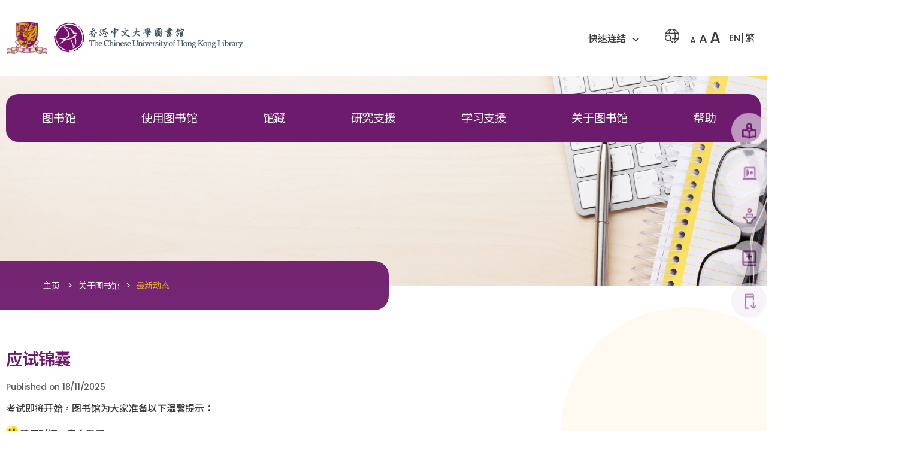

--- FILE ---
content_type: text/html; charset=UTF-8
request_url: https://www.lib.cuhk.edu.hk/sc/about/news/ls-exam-support/
body_size: 24796
content:
<!DOCTYPE html>

<html class="no-js" lang="sc">

	<head>
		<link rel="shortcut icon" href="https://www.lib.cuhk.edu.hk/wp-content/themes/twentytwenty-custom/assets/images/favicon.ico" type="image/vnd.microsoft.icon">
		<meta charset="UTF-8">
		<meta name="viewport" content="width=device-width, initial-scale=1.0" >

		<link rel="profile" href="https://gmpg.org/xfn/11">
		<link rel="preconnect" href="https://fonts.googleapis.com">
		<link rel="preconnect" href="https://fonts.gstatic.com" crossorigin>
		<link href="https://fonts.googleapis.com/css2?family=Poppins:ital,wght@0,200;0,300;0,400;0,500;0,600;0,700;1,200;1,300;1,400;1,500;1,600;1,700&display=swap" rel="stylesheet">
		<link href="https://fonts.googleapis.com/css2?family=Noto+Sans+HK:wght@100..900&display=swap" rel="stylesheet">
		<link href="https://fonts.googleapis.com/css2?family=Noto+Sans+SC:wght@100..900&display=swap" rel="stylesheet">		<title>应试锦囊 &#8211; 香港中文大学图书馆</title>
<meta name='robots' content='max-image-preview:large' />
	<style>img:is([sizes="auto" i], [sizes^="auto," i]) { contain-intrinsic-size: 3000px 1500px }</style>
	<link rel="alternate" hreflang="en" href="https://www.lib.cuhk.edu.hk/en/about/news/ls-exam-support/" />
<link rel="alternate" hreflang="sc" href="https://www.lib.cuhk.edu.hk/sc/about/news/ls-exam-support/" />
<link rel="alternate" hreflang="tc" href="https://www.lib.cuhk.edu.hk/tc/about/news/ls-exam-support/" />
<link rel="alternate" hreflang="x-default" href="https://www.lib.cuhk.edu.hk/en/about/news/ls-exam-support/" />
<link rel="alternate" type="application/rss+xml" title="香港中文大学图书馆 &raquo; Feed" href="https://www.lib.cuhk.edu.hk/sc/feed/" />
<link rel="alternate" type="application/rss+xml" title="香港中文大学图书馆 &raquo; Comments Feed" href="https://www.lib.cuhk.edu.hk/sc/comments/feed/" />
<script>
window._wpemojiSettings = {"baseUrl":"https:\/\/s.w.org\/images\/core\/emoji\/16.0.1\/72x72\/","ext":".png","svgUrl":"https:\/\/s.w.org\/images\/core\/emoji\/16.0.1\/svg\/","svgExt":".svg","source":{"concatemoji":"https:\/\/www.lib.cuhk.edu.hk\/wp-includes\/js\/wp-emoji-release.min.js?ver=6.8.3"}};
/*! This file is auto-generated */
!function(s,n){var o,i,e;function c(e){try{var t={supportTests:e,timestamp:(new Date).valueOf()};sessionStorage.setItem(o,JSON.stringify(t))}catch(e){}}function p(e,t,n){e.clearRect(0,0,e.canvas.width,e.canvas.height),e.fillText(t,0,0);var t=new Uint32Array(e.getImageData(0,0,e.canvas.width,e.canvas.height).data),a=(e.clearRect(0,0,e.canvas.width,e.canvas.height),e.fillText(n,0,0),new Uint32Array(e.getImageData(0,0,e.canvas.width,e.canvas.height).data));return t.every(function(e,t){return e===a[t]})}function u(e,t){e.clearRect(0,0,e.canvas.width,e.canvas.height),e.fillText(t,0,0);for(var n=e.getImageData(16,16,1,1),a=0;a<n.data.length;a++)if(0!==n.data[a])return!1;return!0}function f(e,t,n,a){switch(t){case"flag":return n(e,"\ud83c\udff3\ufe0f\u200d\u26a7\ufe0f","\ud83c\udff3\ufe0f\u200b\u26a7\ufe0f")?!1:!n(e,"\ud83c\udde8\ud83c\uddf6","\ud83c\udde8\u200b\ud83c\uddf6")&&!n(e,"\ud83c\udff4\udb40\udc67\udb40\udc62\udb40\udc65\udb40\udc6e\udb40\udc67\udb40\udc7f","\ud83c\udff4\u200b\udb40\udc67\u200b\udb40\udc62\u200b\udb40\udc65\u200b\udb40\udc6e\u200b\udb40\udc67\u200b\udb40\udc7f");case"emoji":return!a(e,"\ud83e\udedf")}return!1}function g(e,t,n,a){var r="undefined"!=typeof WorkerGlobalScope&&self instanceof WorkerGlobalScope?new OffscreenCanvas(300,150):s.createElement("canvas"),o=r.getContext("2d",{willReadFrequently:!0}),i=(o.textBaseline="top",o.font="600 32px Arial",{});return e.forEach(function(e){i[e]=t(o,e,n,a)}),i}function t(e){var t=s.createElement("script");t.src=e,t.defer=!0,s.head.appendChild(t)}"undefined"!=typeof Promise&&(o="wpEmojiSettingsSupports",i=["flag","emoji"],n.supports={everything:!0,everythingExceptFlag:!0},e=new Promise(function(e){s.addEventListener("DOMContentLoaded",e,{once:!0})}),new Promise(function(t){var n=function(){try{var e=JSON.parse(sessionStorage.getItem(o));if("object"==typeof e&&"number"==typeof e.timestamp&&(new Date).valueOf()<e.timestamp+604800&&"object"==typeof e.supportTests)return e.supportTests}catch(e){}return null}();if(!n){if("undefined"!=typeof Worker&&"undefined"!=typeof OffscreenCanvas&&"undefined"!=typeof URL&&URL.createObjectURL&&"undefined"!=typeof Blob)try{var e="postMessage("+g.toString()+"("+[JSON.stringify(i),f.toString(),p.toString(),u.toString()].join(",")+"));",a=new Blob([e],{type:"text/javascript"}),r=new Worker(URL.createObjectURL(a),{name:"wpTestEmojiSupports"});return void(r.onmessage=function(e){c(n=e.data),r.terminate(),t(n)})}catch(e){}c(n=g(i,f,p,u))}t(n)}).then(function(e){for(var t in e)n.supports[t]=e[t],n.supports.everything=n.supports.everything&&n.supports[t],"flag"!==t&&(n.supports.everythingExceptFlag=n.supports.everythingExceptFlag&&n.supports[t]);n.supports.everythingExceptFlag=n.supports.everythingExceptFlag&&!n.supports.flag,n.DOMReady=!1,n.readyCallback=function(){n.DOMReady=!0}}).then(function(){return e}).then(function(){var e;n.supports.everything||(n.readyCallback(),(e=n.source||{}).concatemoji?t(e.concatemoji):e.wpemoji&&e.twemoji&&(t(e.twemoji),t(e.wpemoji)))}))}((window,document),window._wpemojiSettings);
</script>
<style id='wp-emoji-styles-inline-css'>

	img.wp-smiley, img.emoji {
		display: inline !important;
		border: none !important;
		box-shadow: none !important;
		height: 1em !important;
		width: 1em !important;
		margin: 0 0.07em !important;
		vertical-align: -0.1em !important;
		background: none !important;
		padding: 0 !important;
	}
</style>
<link rel='stylesheet' id='wp-block-library-css' href='https://www.lib.cuhk.edu.hk/wp-includes/css/dist/block-library/style.min.css?ver=6.8.3' media='all' />
<style id='classic-theme-styles-inline-css'>
/*! This file is auto-generated */
.wp-block-button__link{color:#fff;background-color:#32373c;border-radius:9999px;box-shadow:none;text-decoration:none;padding:calc(.667em + 2px) calc(1.333em + 2px);font-size:1.125em}.wp-block-file__button{background:#32373c;color:#fff;text-decoration:none}
</style>
<style id='global-styles-inline-css'>
:root{--wp--preset--aspect-ratio--square: 1;--wp--preset--aspect-ratio--4-3: 4/3;--wp--preset--aspect-ratio--3-4: 3/4;--wp--preset--aspect-ratio--3-2: 3/2;--wp--preset--aspect-ratio--2-3: 2/3;--wp--preset--aspect-ratio--16-9: 16/9;--wp--preset--aspect-ratio--9-16: 9/16;--wp--preset--color--black: #000000;--wp--preset--color--cyan-bluish-gray: #abb8c3;--wp--preset--color--white: #ffffff;--wp--preset--color--pale-pink: #f78da7;--wp--preset--color--vivid-red: #cf2e2e;--wp--preset--color--luminous-vivid-orange: #ff6900;--wp--preset--color--luminous-vivid-amber: #fcb900;--wp--preset--color--light-green-cyan: #7bdcb5;--wp--preset--color--vivid-green-cyan: #00d084;--wp--preset--color--pale-cyan-blue: #8ed1fc;--wp--preset--color--vivid-cyan-blue: #0693e3;--wp--preset--color--vivid-purple: #9b51e0;--wp--preset--color--accent: #e22658;--wp--preset--color--primary: #000000;--wp--preset--color--secondary: #6d6d6d;--wp--preset--color--subtle-background: #dbdbdb;--wp--preset--color--background: #ffffff;--wp--preset--gradient--vivid-cyan-blue-to-vivid-purple: linear-gradient(135deg,rgba(6,147,227,1) 0%,rgb(155,81,224) 100%);--wp--preset--gradient--light-green-cyan-to-vivid-green-cyan: linear-gradient(135deg,rgb(122,220,180) 0%,rgb(0,208,130) 100%);--wp--preset--gradient--luminous-vivid-amber-to-luminous-vivid-orange: linear-gradient(135deg,rgba(252,185,0,1) 0%,rgba(255,105,0,1) 100%);--wp--preset--gradient--luminous-vivid-orange-to-vivid-red: linear-gradient(135deg,rgba(255,105,0,1) 0%,rgb(207,46,46) 100%);--wp--preset--gradient--very-light-gray-to-cyan-bluish-gray: linear-gradient(135deg,rgb(238,238,238) 0%,rgb(169,184,195) 100%);--wp--preset--gradient--cool-to-warm-spectrum: linear-gradient(135deg,rgb(74,234,220) 0%,rgb(151,120,209) 20%,rgb(207,42,186) 40%,rgb(238,44,130) 60%,rgb(251,105,98) 80%,rgb(254,248,76) 100%);--wp--preset--gradient--blush-light-purple: linear-gradient(135deg,rgb(255,206,236) 0%,rgb(152,150,240) 100%);--wp--preset--gradient--blush-bordeaux: linear-gradient(135deg,rgb(254,205,165) 0%,rgb(254,45,45) 50%,rgb(107,0,62) 100%);--wp--preset--gradient--luminous-dusk: linear-gradient(135deg,rgb(255,203,112) 0%,rgb(199,81,192) 50%,rgb(65,88,208) 100%);--wp--preset--gradient--pale-ocean: linear-gradient(135deg,rgb(255,245,203) 0%,rgb(182,227,212) 50%,rgb(51,167,181) 100%);--wp--preset--gradient--electric-grass: linear-gradient(135deg,rgb(202,248,128) 0%,rgb(113,206,126) 100%);--wp--preset--gradient--midnight: linear-gradient(135deg,rgb(2,3,129) 0%,rgb(40,116,252) 100%);--wp--preset--font-size--small: 18px;--wp--preset--font-size--medium: 20px;--wp--preset--font-size--large: 26.25px;--wp--preset--font-size--x-large: 42px;--wp--preset--font-size--normal: 21px;--wp--preset--font-size--larger: 32px;--wp--preset--spacing--20: 0.44rem;--wp--preset--spacing--30: 0.67rem;--wp--preset--spacing--40: 1rem;--wp--preset--spacing--50: 1.5rem;--wp--preset--spacing--60: 2.25rem;--wp--preset--spacing--70: 3.38rem;--wp--preset--spacing--80: 5.06rem;--wp--preset--shadow--natural: 6px 6px 9px rgba(0, 0, 0, 0.2);--wp--preset--shadow--deep: 12px 12px 50px rgba(0, 0, 0, 0.4);--wp--preset--shadow--sharp: 6px 6px 0px rgba(0, 0, 0, 0.2);--wp--preset--shadow--outlined: 6px 6px 0px -3px rgba(255, 255, 255, 1), 6px 6px rgba(0, 0, 0, 1);--wp--preset--shadow--crisp: 6px 6px 0px rgba(0, 0, 0, 1);}:where(.is-layout-flex){gap: 0.5em;}:where(.is-layout-grid){gap: 0.5em;}body .is-layout-flex{display: flex;}.is-layout-flex{flex-wrap: wrap;align-items: center;}.is-layout-flex > :is(*, div){margin: 0;}body .is-layout-grid{display: grid;}.is-layout-grid > :is(*, div){margin: 0;}:where(.wp-block-columns.is-layout-flex){gap: 2em;}:where(.wp-block-columns.is-layout-grid){gap: 2em;}:where(.wp-block-post-template.is-layout-flex){gap: 1.25em;}:where(.wp-block-post-template.is-layout-grid){gap: 1.25em;}.has-black-color{color: var(--wp--preset--color--black) !important;}.has-cyan-bluish-gray-color{color: var(--wp--preset--color--cyan-bluish-gray) !important;}.has-white-color{color: var(--wp--preset--color--white) !important;}.has-pale-pink-color{color: var(--wp--preset--color--pale-pink) !important;}.has-vivid-red-color{color: var(--wp--preset--color--vivid-red) !important;}.has-luminous-vivid-orange-color{color: var(--wp--preset--color--luminous-vivid-orange) !important;}.has-luminous-vivid-amber-color{color: var(--wp--preset--color--luminous-vivid-amber) !important;}.has-light-green-cyan-color{color: var(--wp--preset--color--light-green-cyan) !important;}.has-vivid-green-cyan-color{color: var(--wp--preset--color--vivid-green-cyan) !important;}.has-pale-cyan-blue-color{color: var(--wp--preset--color--pale-cyan-blue) !important;}.has-vivid-cyan-blue-color{color: var(--wp--preset--color--vivid-cyan-blue) !important;}.has-vivid-purple-color{color: var(--wp--preset--color--vivid-purple) !important;}.has-black-background-color{background-color: var(--wp--preset--color--black) !important;}.has-cyan-bluish-gray-background-color{background-color: var(--wp--preset--color--cyan-bluish-gray) !important;}.has-white-background-color{background-color: var(--wp--preset--color--white) !important;}.has-pale-pink-background-color{background-color: var(--wp--preset--color--pale-pink) !important;}.has-vivid-red-background-color{background-color: var(--wp--preset--color--vivid-red) !important;}.has-luminous-vivid-orange-background-color{background-color: var(--wp--preset--color--luminous-vivid-orange) !important;}.has-luminous-vivid-amber-background-color{background-color: var(--wp--preset--color--luminous-vivid-amber) !important;}.has-light-green-cyan-background-color{background-color: var(--wp--preset--color--light-green-cyan) !important;}.has-vivid-green-cyan-background-color{background-color: var(--wp--preset--color--vivid-green-cyan) !important;}.has-pale-cyan-blue-background-color{background-color: var(--wp--preset--color--pale-cyan-blue) !important;}.has-vivid-cyan-blue-background-color{background-color: var(--wp--preset--color--vivid-cyan-blue) !important;}.has-vivid-purple-background-color{background-color: var(--wp--preset--color--vivid-purple) !important;}.has-black-border-color{border-color: var(--wp--preset--color--black) !important;}.has-cyan-bluish-gray-border-color{border-color: var(--wp--preset--color--cyan-bluish-gray) !important;}.has-white-border-color{border-color: var(--wp--preset--color--white) !important;}.has-pale-pink-border-color{border-color: var(--wp--preset--color--pale-pink) !important;}.has-vivid-red-border-color{border-color: var(--wp--preset--color--vivid-red) !important;}.has-luminous-vivid-orange-border-color{border-color: var(--wp--preset--color--luminous-vivid-orange) !important;}.has-luminous-vivid-amber-border-color{border-color: var(--wp--preset--color--luminous-vivid-amber) !important;}.has-light-green-cyan-border-color{border-color: var(--wp--preset--color--light-green-cyan) !important;}.has-vivid-green-cyan-border-color{border-color: var(--wp--preset--color--vivid-green-cyan) !important;}.has-pale-cyan-blue-border-color{border-color: var(--wp--preset--color--pale-cyan-blue) !important;}.has-vivid-cyan-blue-border-color{border-color: var(--wp--preset--color--vivid-cyan-blue) !important;}.has-vivid-purple-border-color{border-color: var(--wp--preset--color--vivid-purple) !important;}.has-vivid-cyan-blue-to-vivid-purple-gradient-background{background: var(--wp--preset--gradient--vivid-cyan-blue-to-vivid-purple) !important;}.has-light-green-cyan-to-vivid-green-cyan-gradient-background{background: var(--wp--preset--gradient--light-green-cyan-to-vivid-green-cyan) !important;}.has-luminous-vivid-amber-to-luminous-vivid-orange-gradient-background{background: var(--wp--preset--gradient--luminous-vivid-amber-to-luminous-vivid-orange) !important;}.has-luminous-vivid-orange-to-vivid-red-gradient-background{background: var(--wp--preset--gradient--luminous-vivid-orange-to-vivid-red) !important;}.has-very-light-gray-to-cyan-bluish-gray-gradient-background{background: var(--wp--preset--gradient--very-light-gray-to-cyan-bluish-gray) !important;}.has-cool-to-warm-spectrum-gradient-background{background: var(--wp--preset--gradient--cool-to-warm-spectrum) !important;}.has-blush-light-purple-gradient-background{background: var(--wp--preset--gradient--blush-light-purple) !important;}.has-blush-bordeaux-gradient-background{background: var(--wp--preset--gradient--blush-bordeaux) !important;}.has-luminous-dusk-gradient-background{background: var(--wp--preset--gradient--luminous-dusk) !important;}.has-pale-ocean-gradient-background{background: var(--wp--preset--gradient--pale-ocean) !important;}.has-electric-grass-gradient-background{background: var(--wp--preset--gradient--electric-grass) !important;}.has-midnight-gradient-background{background: var(--wp--preset--gradient--midnight) !important;}.has-small-font-size{font-size: var(--wp--preset--font-size--small) !important;}.has-medium-font-size{font-size: var(--wp--preset--font-size--medium) !important;}.has-large-font-size{font-size: var(--wp--preset--font-size--large) !important;}.has-x-large-font-size{font-size: var(--wp--preset--font-size--x-large) !important;}
:where(.wp-block-post-template.is-layout-flex){gap: 1.25em;}:where(.wp-block-post-template.is-layout-grid){gap: 1.25em;}
:where(.wp-block-columns.is-layout-flex){gap: 2em;}:where(.wp-block-columns.is-layout-grid){gap: 2em;}
:root :where(.wp-block-pullquote){font-size: 1.5em;line-height: 1.6;}
</style>
<link rel='stylesheet' id='twentytwenty-style-css' href='https://www.lib.cuhk.edu.hk/wp-content/themes/twentytwenty-custom/style.css?ver=1.9' media='all' />
<style id='twentytwenty-style-inline-css'>
.color-accent,.color-accent-hover:hover,.color-accent-hover:focus,:root .has-accent-color,.has-drop-cap:not(:focus):first-letter,.wp-block-button.is-style-outline,a { color: #e22658; }blockquote,.border-color-accent,.border-color-accent-hover:hover,.border-color-accent-hover:focus { border-color: #e22658; }button,.button,.faux-button,.wp-block-button__link,.wp-block-file .wp-block-file__button,input[type="button"],input[type="reset"],input[type="submit"],.bg-accent,.bg-accent-hover:hover,.bg-accent-hover:focus,:root .has-accent-background-color,.comment-reply-link { background-color: #e22658; }.fill-children-accent,.fill-children-accent * { fill: #e22658; }:root .has-background-color,button,.button,.faux-button,.wp-block-button__link,.wp-block-file__button,input[type="button"],input[type="reset"],input[type="submit"],.wp-block-button,.comment-reply-link,.has-background.has-primary-background-color:not(.has-text-color),.has-background.has-primary-background-color *:not(.has-text-color),.has-background.has-accent-background-color:not(.has-text-color),.has-background.has-accent-background-color *:not(.has-text-color) { color: #ffffff; }:root .has-background-background-color { background-color: #ffffff; }body,.entry-title a,:root .has-primary-color { color: #000000; }:root .has-primary-background-color { background-color: #000000; }cite,figcaption,.wp-caption-text,.post-meta,.entry-content .wp-block-archives li,.entry-content .wp-block-categories li,.entry-content .wp-block-latest-posts li,.wp-block-latest-comments__comment-date,.wp-block-latest-posts__post-date,.wp-block-embed figcaption,.wp-block-image figcaption,.wp-block-pullquote cite,.comment-metadata,.comment-respond .comment-notes,.comment-respond .logged-in-as,.pagination .dots,.entry-content hr:not(.has-background),hr.styled-separator,:root .has-secondary-color { color: #6d6d6d; }:root .has-secondary-background-color { background-color: #6d6d6d; }pre,fieldset,input,textarea,table,table *,hr { border-color: #dbdbdb; }caption,code,code,kbd,samp,.wp-block-table.is-style-stripes tbody tr:nth-child(odd),:root .has-subtle-background-background-color { background-color: #dbdbdb; }.wp-block-table.is-style-stripes { border-bottom-color: #dbdbdb; }.wp-block-latest-posts.is-grid li { border-top-color: #dbdbdb; }:root .has-subtle-background-color { color: #dbdbdb; }body:not(.overlay-header) .primary-menu > li > a,body:not(.overlay-header) .primary-menu > li > .icon,.modal-menu a,.footer-menu a, .footer-widgets a,#site-footer .wp-block-button.is-style-outline,.wp-block-pullquote:before,.singular:not(.overlay-header) .entry-header a,.archive-header a,.header-footer-group .color-accent,.header-footer-group .color-accent-hover:hover { color: #cd2653; }.social-icons a,#site-footer button:not(.toggle),#site-footer .button,#site-footer .faux-button,#site-footer .wp-block-button__link,#site-footer .wp-block-file__button,#site-footer input[type="button"],#site-footer input[type="reset"],#site-footer input[type="submit"] { background-color: #cd2653; }.header-footer-group,body:not(.overlay-header) #site-header .toggle,.menu-modal .toggle { color: #000000; }body:not(.overlay-header) .primary-menu ul { background-color: #000000; }body:not(.overlay-header) .primary-menu > li > ul:after { border-bottom-color: #000000; }body:not(.overlay-header) .primary-menu ul ul:after { border-left-color: #000000; }.site-description,body:not(.overlay-header) .toggle-inner .toggle-text,.widget .post-date,.widget .rss-date,.widget_archive li,.widget_categories li,.widget cite,.widget_pages li,.widget_meta li,.widget_nav_menu li,.powered-by-wordpress,.to-the-top,.singular .entry-header .post-meta,.singular:not(.overlay-header) .entry-header .post-meta a { color: #6d6d6d; }.header-footer-group pre,.header-footer-group fieldset,.header-footer-group input,.header-footer-group textarea,.header-footer-group table,.header-footer-group table *,.footer-nav-widgets-wrapper,#site-footer,.menu-modal nav *,.footer-widgets-outer-wrapper,.footer-top { border-color: #dcd7ca; }.header-footer-group table caption,body:not(.overlay-header) .header-inner .toggle-wrapper::before { background-color: #dcd7ca; }
</style>
<link rel='stylesheet' id='twentytwenty-print-style-css' href='https://www.lib.cuhk.edu.hk/wp-content/themes/twentytwenty-custom/print.css?ver=1.9' media='print' />
<script src="https://www.lib.cuhk.edu.hk/wp-content/themes/twentytwenty-custom/assets/js/index.js?ver=1.9" id="twentytwenty-js-js" async></script>
<link rel="https://api.w.org/" href="https://www.lib.cuhk.edu.hk/sc/wp-json/" /><link rel="alternate" title="JSON" type="application/json" href="https://www.lib.cuhk.edu.hk/sc/wp-json/wp/v2/news/32750" /><link rel="EditURI" type="application/rsd+xml" title="RSD" href="https://www.lib.cuhk.edu.hk/xmlrpc.php?rsd" />
<meta name="generator" content="WordPress 6.8.3" />
<link rel="canonical" href="https://www.lib.cuhk.edu.hk/sc/about/news/ls-exam-support/" />
<link rel='shortlink' href='https://www.lib.cuhk.edu.hk/sc/?p=32750' />
<link rel="alternate" title="oEmbed (JSON)" type="application/json+oembed" href="https://www.lib.cuhk.edu.hk/sc/wp-json/oembed/1.0/embed?url=https%3A%2F%2Fwww.lib.cuhk.edu.hk%2Fsc%2Fabout%2Fnews%2Fls-exam-support%2F" />
<link rel="alternate" title="oEmbed (XML)" type="text/xml+oembed" href="https://www.lib.cuhk.edu.hk/sc/wp-json/oembed/1.0/embed?url=https%3A%2F%2Fwww.lib.cuhk.edu.hk%2Fsc%2Fabout%2Fnews%2Fls-exam-support%2F&#038;format=xml" />
<meta name="generator" content="WPML ver:4.7.3 stt:1,66,68;" />
	<script>document.documentElement.className = document.documentElement.className.replace( 'no-js', 'js' );</script>
	<style id="custom-background-css">
body.custom-background { background-color: #ffffff; }
</style>
	<style type="text/css">.blue-message {
background: none repeat scroll 0 0 #3399ff;
    color: #ffffff;
    text-shadow: none;
    font-size: 16px;
    line-height: 24px;
    padding: 10px;
} 
.green-message {
background: none repeat scroll 0 0 #8cc14c;
    color: #ffffff;
    text-shadow: none;
    font-size: 16px;
    line-height: 24px;
    padding: 10px;
} 
.orange-message {
background: none repeat scroll 0 0 #faa732;
    color: #ffffff;
    text-shadow: none;
    font-size: 16px;
    line-height: 24px;
    padding: 10px;
} 
.red-message {
background: none repeat scroll 0 0 #da4d31;
    color: #ffffff;
    text-shadow: none;
    font-size: 16px;
    line-height: 24px;
    padding: 10px;
} 
.grey-message {
background: none repeat scroll 0 0 #53555c;
    color: #ffffff;
    text-shadow: none;
    font-size: 16px;
    line-height: 24px;
    padding: 10px;
} 
.left-block {
background: none repeat scroll 0 0px, radial-gradient(ellipse at center center, #ffffff 0%, #f2f2f2 100%) repeat scroll 0 0 rgba(0, 0, 0, 0);
    color: #8b8e97;
    padding: 10px;
    margin: 10px;
    float: left;
} 
.right-block {
background: none repeat scroll 0 0px, radial-gradient(ellipse at center center, #ffffff 0%, #f2f2f2 100%) repeat scroll 0 0 rgba(0, 0, 0, 0);
    color: #8b8e97;
    padding: 10px;
    margin: 10px;
    float: right;
} 
.blockquotes {
background: none;
    border-left: 5px solid #f1f1f1;
    color: #8B8E97;
    font-size: 16px;
    font-style: italic;
    line-height: 22px;
    padding-left: 15px;
    padding: 10px;
    width: 60%;
    float: left;
} 
</style>		<style id="wp-custom-css">
			/* DI Youtube */
.di-youtube {
  width: 300px !important;
  height: 169px !important;
}

body {
	background-color: #ffffff;
}		</style>
				<script
		src="https://code.jquery.com/jquery-3.6.0.min.js"
		integrity="sha256-/xUj+3OJU5yExlq6GSYGSHk7tPXikynS7ogEvDej/m4="
		crossorigin="anonymous"></script>
		<link rel="stylesheet" href="https://www.lib.cuhk.edu.hk/wp-content/themes/twentytwenty-custom/additional-css.css">
		<link
			rel="stylesheet"
			href="https://cdnjs.cloudflare.com/ajax/libs/Swiper/8.3.1/swiper-bundle.min.css"
		/>
		<script src="https://cdnjs.cloudflare.com/ajax/libs/Swiper/8.3.1/swiper-bundle.min.js"></script>
		<script src="https://www.lib.cuhk.edu.hk/wp-content/themes/twentytwenty-custom/assets/js/helper.js"></script>
		<script src="https://www.lib.cuhk.edu.hk/wp-content/themes/twentytwenty-custom/assets/fullcalendar/main.min.js?v=1"></script>
		<script src="https://www.lib.cuhk.edu.hk/wp-content/themes/twentytwenty-custom/assets/js/main.js?v=12" defer></script>
		<link rel="stylesheet" href="https://www.lib.cuhk.edu.hk/wp-content/themes/twentytwenty-custom/assets/fullcalendar/main.min.css">
		<link rel="stylesheet" href="https://www.lib.cuhk.edu.hk/wp-content/themes/twentytwenty-custom/assets/css/common.css?v=18">
		<link rel="stylesheet" href="https://www.lib.cuhk.edu.hk/wp-content/themes/twentytwenty-custom/assets/css/header.css?v=16">
		<link rel="stylesheet" href="https://www.lib.cuhk.edu.hk/wp-content/themes/twentytwenty-custom/assets/css/footer.css">
		<script async src="https://www.googletagmanager.com/gtag/js?id=G-3JM4Z33TQV"></script>
		<script>

		  window.dataLayer = window.dataLayer || [];
		  function gtag(){dataLayer.push(arguments);}
		  gtag('js', new Date());
		 
		  gtag('config', 'G-3JM4Z33TQV');
		  
		</script>

		<script>
			$(function(){
				function remove_navClass(){
					$('.drop-down-content').removeClass('d-none');
				}
				$('.close-btn').on('click touchstart' , function(){
					// $(".mega-drop-down .drop-down-btn").removeClass('active');					
					$(".mega-drop-down .drop-down-btn").attr('aria-expanded', false);					
					$(this).closest('.drop-down-content').addClass('d-none');
					setTimeout(
						remove_navClass,
						500				
					);
				});
				$('.close-btn').on('keydown' , function(e){
					if(e.key == 'Enter') {
						// $(".mega-drop-down .drop-down-btn").removeClass('active');					
						$(".mega-drop-down .drop-down-btn").attr('aria-expanded', false);					
						$(this).closest('.drop-down-content').addClass('d-none');
						setTimeout(
							remove_navClass,
							500				
						);
					}					
				});
				window.addEventListener('keydown', function(e){
					if(e.code == 'Escape') {
						// $(".mega-drop-down .drop-down-btn").removeClass('active');					
						$(".mega-drop-down .drop-down-btn").attr('aria-expanded', false);					
						$(this).closest('.drop-down-content').addClass('d-none');
						setTimeout(
							remove_navClass,
							500				
						);
					}	
				})
				let lastActive = null;
				let lastFocus = null;
				const allDropdownBtnLink = document.querySelectorAll('.mega-drop-down .drop-down-btn a');
				// const allDropdownContent = document.querySelectorAll('.mega-drop-down .drop-down-content');
				allDropdownBtnLink.forEach(function(a){
					let dropdownContent = a.parentNode.parentNode.querySelector('.drop-down-content');
					let dropdownParent = a.parentNode.parentNode;

					a.addEventListener('touchstart', function(e) {
						e.preventDefault();
						// if(this.parentNode.classList.contains('active')) {
						// 	location.href = this.href;
						// } else {
						// 	if(lastActive != null) {
						// 		lastActive.classList.remove('active');
						// 	}							
						// 	this.parentNode.classList.add('active');
						// 	lastActive = this.parentNode;
						// }
						if(this.parentNode.getAttribute('aria-expanded') == "true") {
							location.href = this.href;
						} else {
							if(lastActive != null) {
								lastActive.setAttribute('aria-expanded', false);   
							}							
							this.parentNode.setAttribute('aria-expanded', true);   
							lastActive = this.parentNode;
						}
					})
					a.addEventListener('focus', function(){
						// if(lastFocus != null) {
						// 	lastFocus.parentNode.classList.remove('active');
						// 	this.parentNode.classList.add('active');
						// } 
						// this.parentNode.classList.add('active');
						// lastFocus = this;						
						if(lastFocus != null) {
							lastFocus.parentNode.setAttribute('aria-expanded', false);							
						} 
						this.parentNode.setAttribute('aria-expanded', true);
						lastFocus = this;										
					});		
					a.addEventListener('mouseover', function(){
						// if(lastFocus != null) {
						// 	lastFocus.parentNode.classList.remove('active');
						// 	this.parentNode.classList.add('active');
						// } 
						// this.parentNode.classList.add('active');
						// lastFocus = this;						
						this.parentNode.setAttribute('aria-expanded', true);
					});		
					
					dropdownParent.addEventListener('mouseleave', function(){
						a.parentNode.setAttribute('aria-expanded', false);
					})					
				})
				
			});    
		</script>	
		<style>
			body { font-family: 'Poppins', 'Noto Sans HK', sans-serif !important;}
			html[lang="sc"] body {font-family: 'Poppins', 'Noto Sans HK', 'Noto Sans SC', sans-serif !important;}
		</style>
	</head>

	<body class="wp-singular news-template-default single single-news postid-32750 custom-background wp-embed-responsive wp-theme-twentytwenty-custom singular enable-search-modal missing-post-thumbnail has-no-pagination not-showing-comments show-avatars footer-top-visible reduced-spacing">

		<a class="skip-link screen-reader-text" href="#site-content">Skip to the content</a>
				
		 				<header id="site-header">
			<div class="header container">
				<div class="site-logo">
					<div class="left_logo">
						<a href="https://translate.itsc.cuhk.edu.hk/uniTS/www.cuhk.edu.hk/chinese/index.html"><img src="https://www.lib.cuhk.edu.hk/wp-content/themes/twentytwenty-custom/assets/images/cu_logo_desktop_1.png" alt="CUHK Library"></a>
					</div>
					<div class="right_logo">
											<a href="https://www.lib.cuhk.edu.hk/sc/">
											<img src="https://www.lib.cuhk.edu.hk/wp-content/themes/twentytwenty-custom/assets/images/cu_logo_desktop_2.png" alt="CUHK Library">
						</a>
					</div>
				</div>
				<div class="drop-down quick-link" tabindex="0">
					<span class="btn">快速连结</span>
					<i class="quick_link_icon"></i>
					<ul id="menu-quick-links-sc" class="sub-menu"><li id="menu-item-9843" class="menu-item menu-item-type-post_type menu-item-object-page menu-item-9843"><a href="https://www.lib.cuhk.edu.hk/sc/information/undergraduates/">本科生</a></li>
<li id="menu-item-62573" class="menu-item menu-item-type-post_type menu-item-object-page menu-item-62573"><a href="https://www.lib.cuhk.edu.hk/sc/information/postgraduates/">研究生</a></li>
<li id="menu-item-9846" class="menu-item menu-item-type-post_type menu-item-object-page menu-item-9846"><a href="https://www.lib.cuhk.edu.hk/sc/information/faculty/">教职员</a></li>
<li id="menu-item-9847" class="menu-item menu-item-type-post_type menu-item-object-page menu-item-9847"><a href="https://www.lib.cuhk.edu.hk/sc/information/alumni/">校友</a></li>
<li id="menu-item-9849" class="menu-item menu-item-type-post_type menu-item-object-page menu-item-9849"><a href="https://www.lib.cuhk.edu.hk/sc/information/visitors/">访客</a></li>
</ul>				</div>
				<div class="options">
					<ul>						
						<li>
							<div class="search-btn" tabindex="0">
								<img src="https://www.lib.cuhk.edu.hk/wp-content/themes/twentytwenty-custom/assets/images/icon-search.svg" alt="Search">
							</div>
						</li>
						<li class="font-size">
							<span class="small-font small-font-label" tabindex="0" aria-label="small font size" role="button">A</span>
							<span class="default-font default-font-label" tabindex="0" aria-label="default font size" role="button">A</span>
							<span class="large-font large-font-label" tabindex="0" aria-label="large font size" role="button">A</span>
						</li>
						<li class="lang">
															<span class="en"><a href="https://www.lib.cuhk.edu.hk/en/about/news/ls-exam-support/">EN</a></span>
								<span class="zh-cn"><a href="https://www.lib.cuhk.edu.hk/tc/about/news/ls-exam-support/">繁</a></span>
													</li>
					</ul>
				</div>
				<div class="mobile-menu-toggle"></div>
				<div class="search-bar desktop">
					<form accept-charset="UTF-8" method="get" action="https://cloud.itsc.cuhk.edu.hk/cuhksearch/search.aspx" target="result">
						<input type="text" id="desktop-global-search" tabindex="1" class="form-text cuhk-search-block-form--2" maxlength="128" size="15" value="" name="query" title="Enter the terms you wish to search for." placeholder="Enter the terms you wish to search for.">
						<input type="hidden" name="domain" value="www.lib.cuhk.edu.hk">
						<input type="hidden" name="enc" value="utf-8">
						<input type="submit" class="form-submit visually-hidden">
						<div class="close-btn" tabindex="1" aria-label="close" role="button"></div>
					</form>
				</div>
			</div>
		</header>

		<div class="mobile-menu">
			<span class="menu-btn expandable"><a href="#">图书馆</a></span>
            <div class="expand-content">
                <div class="menu-libraries-menu-sc-container"><ul id="menu-libraries-menu-sc" class="menu"><li id="menu-item-10560" class="menu-item menu-item-type-post_type menu-item-object-page menu-item-has-children menu-item-10560"><a href="https://www.lib.cuhk.edu.hk/sc/libraries/ul/">大学图书馆</a><span class="icon"></span>
<ul class="sub-menu">
	<li id="menu-item-9448" class="menu-item menu-item-type-post_type menu-item-object-page menu-item-9448"><a href="https://www.lib.cuhk.edu.hk/sc/libraries/ul/lg/">进学园及创客空间</a></li>
	<li id="menu-item-10575" class="menu-item menu-item-type-post_type menu-item-object-page menu-item-10575"><a href="https://www.lib.cuhk.edu.hk/sc/libraries/ul/dsl/">数码学术研究室</a></li>
	<li id="menu-item-9452" class="menu-item menu-item-type-post_type menu-item-object-page menu-item-9452"><a href="https://www.lib.cuhk.edu.hk/sc/libraries/ul/spc/">特藏</a></li>
	<li id="menu-item-10814" class="menu-item menu-item-type-post_type menu-item-object-page menu-item-10814"><a href="https://www.lib.cuhk.edu.hk/sc/libraries/ul/usc/">中国研究服务中心特藏</a></li>
</ul>
</li>
<li id="menu-item-9459" class="menu-item menu-item-type-post_type menu-item-object-page menu-item-9459"><a href="https://www.lib.cuhk.edu.hk/sc/libraries/ccl/">崇基学院牟路思怡图书馆</a></li>
<li id="menu-item-9463" class="menu-item menu-item-type-post_type menu-item-object-page menu-item-9463"><a href="https://www.lib.cuhk.edu.hk/sc/libraries/nal/">新亚书院钱穆图书馆</a></li>
<li id="menu-item-9466" class="menu-item menu-item-type-post_type menu-item-object-page menu-item-9466"><a href="https://www.lib.cuhk.edu.hk/sc/libraries/ucl/">联合书院胡忠图书馆</a></li>
<li id="menu-item-10573" class="menu-item menu-item-type-post_type menu-item-object-page menu-item-10573"><a href="https://www.lib.cuhk.edu.hk/sc/libraries/mel/">李炳医学图书馆</a></li>
<li id="menu-item-9472" class="menu-item menu-item-type-post_type menu-item-object-page menu-item-has-children menu-item-9472"><a href="https://www.lib.cuhk.edu.hk/sc/libraries/law/">利国伟法律图书馆</a><span class="icon"></span>
<ul class="sub-menu">
	<li id="menu-item-9876" class="menu-item menu-item-type-post_type menu-item-object-page menu-item-9876"><a href="https://www.lib.cuhk.edu.hk/sc/libraries/lrc/">法律资源中心</a></li>
</ul>
</li>
<li id="menu-item-9477" class="menu-item menu-item-type-post_type menu-item-object-page menu-item-9477"><a href="https://www.lib.cuhk.edu.hk/sc/libraries/arl/">建筑学图书馆</a></li>
<li id="menu-item-40332" class="menu-item menu-item-type-post_type menu-item-object-page menu-item-40332"><a href="https://www.lib.cuhk.edu.hk/sc/libraries/ugallery/">大学校史馆</a></li>
<li id="menu-item-16814" class="menu-item menu-item-type-custom menu-item-object-custom menu-item-16814"><a href="https://www.itsc.cuhk.edu.hk/sc/all-it/it-facilities/learning-commons/">学习共享空间(伍何曼原楼)</a></li>
<li id="menu-item-11265" class="menu-item menu-item-type-post_type menu-item-object-page menu-item-11265"><a href="https://www.lib.cuhk.edu.hk/sc/floorplan/">图书馆位置</a></li>
</ul></div>            </div>
			<span class="menu-btn expandable"><a href="#">使用图书馆</a></span>
            <div class="expand-content">
                <div class="menu-using-the-library-menu-sc-container"><ul id="menu-using-the-library-menu-sc" class="menu"><li id="menu-item-8062" class="menu-item menu-item-type-post_type menu-item-object-page menu-item-has-children menu-item-8062"><a href="https://www.lib.cuhk.edu.hk/sc/use/join/">进入图书馆</a><span class="icon"></span>
<ul class="sub-menu">
	<li id="menu-item-8063" class="menu-item menu-item-type-post_type menu-item-object-page menu-item-8063"><a href="https://www.lib.cuhk.edu.hk/sc/use/join/student/">学生</a></li>
	<li id="menu-item-8067" class="menu-item menu-item-type-post_type menu-item-object-page menu-item-8067"><a href="https://www.lib.cuhk.edu.hk/sc/use/join/staff/">教职员</a></li>
	<li id="menu-item-8068" class="menu-item menu-item-type-post_type menu-item-object-page menu-item-8068"><a href="https://www.lib.cuhk.edu.hk/sc/use/join/others/">其他</a></li>
	<li id="menu-item-8075" class="menu-item menu-item-type-post_type menu-item-object-page menu-item-8075"><a href="https://www.lib.cuhk.edu.hk/sc/use/join/lost/">遗失中大通或图书证</a></li>
	<li id="menu-item-9887" class="menu-item menu-item-type-post_type menu-item-object-page menu-item-9887"><a href="https://www.lib.cuhk.edu.hk/sc/about/policies-and-regulations/policies/regulations/">图书馆规章</a></li>
	<li id="menu-item-8079" class="menu-item menu-item-type-post_type menu-item-object-page menu-item-8079"><a href="https://www.lib.cuhk.edu.hk/sc/use/join/get_start/">使用图书馆须知</a></li>
</ul>
</li>
<li id="menu-item-8080" class="menu-item menu-item-type-post_type menu-item-object-page menu-item-has-children menu-item-8080"><a href="https://www.lib.cuhk.edu.hk/sc/use/hours/">开放时间</a><span class="icon"></span>
<ul class="sub-menu">
	<li id="menu-item-8081" class="menu-item menu-item-type-post_type menu-item-object-page menu-item-8081"><a href="https://www.lib.cuhk.edu.hk/sc/use/hours/calendar/">开放时间表</a></li>
	<li id="menu-item-8082" class="menu-item menu-item-type-post_type menu-item-object-page menu-item-8082"><a href="https://www.lib.cuhk.edu.hk/sc/use/hours/holiday/">假期开放时间</a></li>
	<li id="menu-item-8083" class="menu-item menu-item-type-post_type menu-item-object-page menu-item-8083"><a href="https://www.lib.cuhk.edu.hk/sc/use/hours/special-arrangement/">恶劣天气下之安排</a></li>
</ul>
</li>
<li id="menu-item-9888" class="menu-item menu-item-type-post_type menu-item-object-page menu-item-has-children menu-item-9888"><a href="https://www.lib.cuhk.edu.hk/sc/use/places/">研习空间</a><span class="icon"></span>
<ul class="sub-menu">
	<li id="menu-item-8085" class="menu-item menu-item-type-post_type menu-item-object-page menu-item-8085"><a href="https://www.lib.cuhk.edu.hk/sc/use/places/quiet-study-zone/">安静阅读区</a></li>
	<li id="menu-item-8086" class="menu-item menu-item-type-post_type menu-item-object-page menu-item-8086"><a href="https://www.lib.cuhk.edu.hk/sc/use/places/group/">小组研讨室</a></li>
	<li id="menu-item-33099" class="menu-item menu-item-type-post_type menu-item-object-page menu-item-33099"><a href="https://www.lib.cuhk.edu.hk/sc/use/places/online-interview/">线上面试室</a></li>
	<li id="menu-item-8087" class="menu-item menu-item-type-post_type menu-item-object-page menu-item-8087"><a href="https://www.lib.cuhk.edu.hk/sc/use/places/doctoral/">博士生研读室</a></li>
	<li id="menu-item-8088" class="menu-item menu-item-type-post_type menu-item-object-page menu-item-8088"><a href="https://www.lib.cuhk.edu.hk/sc/use/places/faculty/">教员研读室</a></li>
	<li id="menu-item-8090" class="menu-item menu-item-type-post_type menu-item-object-page menu-item-8090"><a href="https://www.lib.cuhk.edu.hk/sc/use/places/24hour/">24小时研习设施</a></li>
	<li id="menu-item-8091" class="menu-item menu-item-type-post_type menu-item-object-page menu-item-8091"><a href="https://www.lib.cuhk.edu.hk/sc/use/places/">更多</a></li>
</ul>
</li>
<li id="menu-item-9893" class="menu-item menu-item-type-post_type menu-item-object-page menu-item-has-children menu-item-9893"><a href="https://www.lib.cuhk.edu.hk/sc/use/facilities/">电脑设施</a><span class="icon"></span>
<ul class="sub-menu">
	<li id="menu-item-8093" class="menu-item menu-item-type-post_type menu-item-object-page menu-item-8093"><a href="https://www.lib.cuhk.edu.hk/sc/use/facilities/computer/">电脑</a></li>
	<li id="menu-item-8094" class="menu-item menu-item-type-post_type menu-item-object-page menu-item-8094"><a href="https://www.lib.cuhk.edu.hk/sc/use/facilities/print-copy-scan/">列印、影印及扫瞄</a></li>
	<li id="menu-item-8095" class="menu-item menu-item-type-post_type menu-item-object-page menu-item-8095"><a href="https://www.lib.cuhk.edu.hk/sc/use/facilities/wifi/">无线网络</a></li>
	<li id="menu-item-8096" class="menu-item menu-item-type-post_type menu-item-object-page menu-item-8096"><a href="https://www.lib.cuhk.edu.hk/sc/use/facilities/software/">应用程式软件</a></li>
	<li id="menu-item-8097" class="menu-item menu-item-type-post_type menu-item-object-page menu-item-8097"><a href="https://www.lib.cuhk.edu.hk/sc/use/facilities/lona/">手提电脑借用服务</a></li>
	<li id="menu-item-20913" class="menu-item menu-item-type-custom menu-item-object-custom menu-item-20913"><a href="https://libguides.lib.cuhk.edu.hk/makerspace/3dprinters">3D打印服务</a></li>
	<li id="menu-item-8099" class="menu-item menu-item-type-post_type menu-item-object-page menu-item-8099"><a href="https://www.lib.cuhk.edu.hk/sc/use/facilities/">更多</a></li>
</ul>
</li>
<li id="menu-item-9894" class="menu-item menu-item-type-post_type menu-item-object-page menu-item-has-children menu-item-9894"><a href="https://www.lib.cuhk.edu.hk/sc/use/borrowing/">借阅服务</a><span class="icon"></span>
<ul class="sub-menu">
	<li id="menu-item-8101" class="menu-item menu-item-type-post_type menu-item-object-page menu-item-8101"><a href="https://www.lib.cuhk.edu.hk/sc/use/borrowing/borrow/">借阅</a></li>
	<li id="menu-item-8102" class="menu-item menu-item-type-post_type menu-item-object-page menu-item-8102"><a href="https://www.lib.cuhk.edu.hk/sc/use/borrowing/renew/">续借</a></li>
	<li id="menu-item-8103" class="menu-item menu-item-type-post_type menu-item-object-page menu-item-8103"><a href="https://www.lib.cuhk.edu.hk/sc/use/borrowing/hold-recall/">预约及催还</a></li>
	<li id="menu-item-8104" class="menu-item menu-item-type-post_type menu-item-object-page menu-item-8104"><a href="https://www.lib.cuhk.edu.hk/sc/use/borrowing/return/">归还</a></li>
	<li id="menu-item-8105" class="menu-item menu-item-type-post_type menu-item-object-page menu-item-8105"><a href="https://www.lib.cuhk.edu.hk/sc/use/borrowing/course-reserves/">指定参考</a></li>
	<li id="menu-item-8107" class="menu-item menu-item-type-post_type menu-item-object-page menu-item-8107"><a href="https://www.lib.cuhk.edu.hk/sc/use/borrowing/myrecord/">我的借阅记录</a></li>
	<li id="menu-item-8108" class="menu-item menu-item-type-post_type menu-item-object-page menu-item-8108"><a href="https://www.lib.cuhk.edu.hk/sc/use/borrowing/">更多</a></li>
</ul>
</li>
<li id="menu-item-8110" class="menu-item menu-item-type-post_type menu-item-object-page menu-item-has-children menu-item-8110"><a href="https://www.lib.cuhk.edu.hk/sc/use/interlibrary-loan/">馆际互借</a><span class="icon"></span>
<ul class="sub-menu">
	<li id="menu-item-8111" class="menu-item menu-item-type-post_type menu-item-object-page menu-item-8111"><a href="https://www.lib.cuhk.edu.hk/sc/use/interlibrary-loan/hkall/">港书网</a></li>
	<li id="menu-item-8112" class="menu-item menu-item-type-post_type menu-item-object-page menu-item-8112"><a href="https://www.lib.cuhk.edu.hk/sc/use/interlibrary-loan/document-delivery/">馆际互借及文献传递服务</a></li>
</ul>
</li>
<li id="menu-item-8113" class="menu-item menu-item-type-post_type menu-item-object-page menu-item-has-children menu-item-8113"><a href="https://www.lib.cuhk.edu.hk/sc/use/other-libraries/">使用其他图书馆</a><span class="icon"></span>
<ul class="sub-menu">
	<li id="menu-item-8114" class="menu-item menu-item-type-post_type menu-item-object-page menu-item-8114"><a href="https://www.lib.cuhk.edu.hk/sc/use/other-libraries/julac/">使用其他大学教育资助委员会院校图书馆</a></li>
	<li id="menu-item-8115" class="menu-item menu-item-type-post_type menu-item-object-page menu-item-8115"><a href="https://www.lib.cuhk.edu.hk/sc/use/other-libraries/catalogues/">其他图书馆网页</a></li>
</ul>
</li>
<li id="menu-item-8116" class="menu-item menu-item-type-post_type menu-item-object-page menu-item-8116"><a href="https://www.lib.cuhk.edu.hk/sc/use/barrier-fee/">无障碍设施及服务</a></li>
<li id="menu-item-8117" class="menu-item menu-item-type-post_type menu-item-object-page menu-item-8117"><a href="https://www.lib.cuhk.edu.hk/sc/use/off-campus/">遥距取用电子资源</a></li>
</ul></div>            </div>
			<span class="menu-btn expandable"><a href="#">馆藏</a></span>
            <div class="expand-content">
                <div class="menu-collections-menu-sc-container"><ul id="menu-collections-menu-sc" class="menu"><li id="menu-item-9453" class="menu-item menu-item-type-post_type menu-item-object-page menu-item-has-children menu-item-9453"><a href="https://www.lib.cuhk.edu.hk/sc/collections/spc/">特藏</a><span class="icon"></span>
<ul class="sub-menu">
	<li id="menu-item-6843" class="menu-item menu-item-type-post_type menu-item-object-page menu-item-6843"><a href="https://www.lib.cuhk.edu.hk/sc/collections/spc/a-z/">特藏列表</a></li>
	<li id="menu-item-6856" class="menu-item menu-item-type-custom menu-item-object-custom menu-item-6856"><a href="https://archives.lib.cuhk.edu.hk/spc">档案</a></li>
	<li id="menu-item-6857" class="menu-item menu-item-type-post_type menu-item-object-page menu-item-6857"><a href="https://www.lib.cuhk.edu.hk/sc/collections/spc/manuscript/">手稿</a></li>
	<li id="menu-item-6858" class="menu-item menu-item-type-post_type menu-item-object-page menu-item-6858"><a href="https://www.lib.cuhk.edu.hk/sc/collections/spc/rare-book/">善本书</a></li>
	<li id="menu-item-6860" class="menu-item menu-item-type-post_type menu-item-object-page menu-item-6860"><a href="https://www.lib.cuhk.edu.hk/sc/collections/uar/">大学档案</a></li>
	<li id="menu-item-18009" class="menu-item menu-item-type-post_type menu-item-object-page menu-item-18009"><a href="https://www.lib.cuhk.edu.hk/sc/collections/spc/usc-collections/">中国研究服务中心特藏</a></li>
	<li id="menu-item-6851" class="menu-item menu-item-type-post_type menu-item-object-page menu-item-6851"><a href="https://www.lib.cuhk.edu.hk/sc/collections/spc/theme/">主题馆藏</a></li>
	<li id="menu-item-6852" class="menu-item menu-item-type-custom menu-item-object-custom menu-item-6852"><a href="https://repository.lib.cuhk.edu.hk/sc/collection/exhibition">网上展览</a></li>
</ul>
</li>
<li id="menu-item-6864" class="menu-item menu-item-type-post_type menu-item-object-page menu-item-has-children menu-item-6864"><a href="https://www.lib.cuhk.edu.hk/sc/collections/subject/">学科馆藏</a><span class="icon"></span>
<ul class="sub-menu">
	<li id="menu-item-6865" class="menu-item menu-item-type-post_type menu-item-object-page menu-item-6865"><a href="https://www.lib.cuhk.edu.hk/sc/collections/subject/arts/">文学与人文</a></li>
	<li id="menu-item-6869" class="menu-item menu-item-type-post_type menu-item-object-page menu-item-6869"><a href="https://www.lib.cuhk.edu.hk/sc/collections/subject/business/">商科</a></li>
	<li id="menu-item-6870" class="menu-item menu-item-type-post_type menu-item-object-page menu-item-6870"><a href="https://www.lib.cuhk.edu.hk/sc/collections/subject/education/">教育</a></li>
	<li id="menu-item-6871" class="menu-item menu-item-type-post_type menu-item-object-page menu-item-6871"><a href="https://www.lib.cuhk.edu.hk/sc/collections/subject/engineering/">工程</a></li>
	<li id="menu-item-6872" class="menu-item menu-item-type-post_type menu-item-object-page menu-item-6872"><a href="https://www.lib.cuhk.edu.hk/sc/collections/subject/law/">法律</a></li>
	<li id="menu-item-6873" class="menu-item menu-item-type-post_type menu-item-object-page menu-item-6873"><a href="https://www.lib.cuhk.edu.hk/sc/collections/subject/medical/">医学</a></li>
	<li id="menu-item-6874" class="menu-item menu-item-type-post_type menu-item-object-page menu-item-6874"><a href="https://www.lib.cuhk.edu.hk/sc/collections/subject/science/">理科</a></li>
	<li id="menu-item-6876" class="menu-item menu-item-type-post_type menu-item-object-page menu-item-6876"><a href="https://www.lib.cuhk.edu.hk/sc/collections/subject/social-science/">社会科学</a></li>
	<li id="menu-item-6877" class="menu-item menu-item-type-post_type menu-item-object-page menu-item-6877"><a href="https://www.lib.cuhk.edu.hk/sc/collections/subject/general-education/">通识教育</a></li>
	<li id="menu-item-6878" class="menu-item menu-item-type-post_type menu-item-object-page menu-item-6878"><a href="https://www.lib.cuhk.edu.hk/sc/collections/goodreads/">好书角</a></li>
</ul>
</li>
<li id="menu-item-1875" class="menu-item menu-item-type-custom menu-item-object-custom menu-item-has-children menu-item-1875"><a href="https://repository.lib.cuhk.edu.hk/sc">香港中文大学数码典藏</a><span class="icon"></span>
<ul class="sub-menu">
	<li id="menu-item-1876" class="menu-item menu-item-type-custom menu-item-object-custom menu-item-1876"><a href="https://repository.lib.cuhk.edu.hk/sc/collection">数码馆藏</a></li>
	<li id="menu-item-1877" class="menu-item menu-item-type-custom menu-item-object-custom menu-item-1877"><a href="https://repository.lib.cuhk.edu.hk/sc/services">典藏的服务</a></li>
	<li id="menu-item-1878" class="menu-item menu-item-type-custom menu-item-object-custom menu-item-1878"><a href="https://repository.lib.cuhk.edu.hk/sc/aboutus">关于典藏</a></li>
</ul>
</li>
<li id="menu-item-6902" class="menu-item menu-item-type-post_type menu-item-object-page menu-item-has-children menu-item-6902"><a href="https://www.lib.cuhk.edu.hk/sc/collections/policy/">馆藏发展</a><span class="icon"></span>
<ul class="sub-menu">
	<li id="menu-item-9892" class="menu-item menu-item-type-post_type menu-item-object-page menu-item-9892"><a href="https://www.lib.cuhk.edu.hk/sc/collections/policy/">馆藏发展政策</a></li>
	<li id="menu-item-6903" class="menu-item menu-item-type-post_type menu-item-object-page menu-item-6903"><a href="https://www.lib.cuhk.edu.hk/sc/collections/recommend-purchase/">采购建议</a></li>
</ul>
</li>
<li id="menu-item-6904" class="menu-item menu-item-type-post_type menu-item-object-page menu-item-has-children menu-item-6904"><a href="https://www.lib.cuhk.edu.hk/sc/collections/location/">馆藏分布</a><span class="icon"></span>
<ul class="sub-menu">
	<li id="menu-item-10722" class="menu-item menu-item-type-post_type menu-item-object-page menu-item-10722"><a href="https://www.lib.cuhk.edu.hk/sc/collections/location/ul/">大学图书馆</a></li>
	<li id="menu-item-6906" class="menu-item menu-item-type-post_type menu-item-object-page menu-item-6906"><a href="https://www.lib.cuhk.edu.hk/sc/collections/location/ccl/">崇基学院图书馆</a></li>
	<li id="menu-item-6907" class="menu-item menu-item-type-post_type menu-item-object-page menu-item-6907"><a href="https://www.lib.cuhk.edu.hk/sc/collections/location/nal/">新亚书院图书馆</a></li>
	<li id="menu-item-6908" class="menu-item menu-item-type-post_type menu-item-object-page menu-item-6908"><a href="https://www.lib.cuhk.edu.hk/sc/collections/location/ucl/">联合书院图书馆</a></li>
	<li id="menu-item-10727" class="menu-item menu-item-type-post_type menu-item-object-page menu-item-10727"><a href="https://www.lib.cuhk.edu.hk/sc/collections/location/arl/">建筑学图书馆</a></li>
	<li id="menu-item-6910" class="menu-item menu-item-type-post_type menu-item-object-page menu-item-6910"><a href="https://www.lib.cuhk.edu.hk/sc/collections/location/law/">法律图书馆</a></li>
	<li id="menu-item-6911" class="menu-item menu-item-type-post_type menu-item-object-page menu-item-6911"><a href="https://www.lib.cuhk.edu.hk/sc/collections/location/mel/">医学图书馆</a></li>
	<li id="menu-item-6913" class="menu-item menu-item-type-post_type menu-item-object-page menu-item-6913"><a href="https://www.lib.cuhk.edu.hk/sc/collections/location/others/">其他</a></li>
</ul>
</li>
<li id="menu-item-1891" class="menu-item menu-item-type-custom menu-item-object-custom menu-item-has-children menu-item-1891"><a href="https://libguides.lib.cuhk.edu.hk/bytype/subjectguides">馆藏的使用方法</a><span class="icon"></span>
<ul class="sub-menu">
	<li id="menu-item-1892" class="menu-item menu-item-type-custom menu-item-object-custom menu-item-1892"><a href="https://libguides.lib.cuhk.edu.hk/howtouseLibrarySearch">如何使用「检索易」</a></li>
	<li id="menu-item-1893" class="menu-item menu-item-type-custom menu-item-object-custom menu-item-1893"><a href="https://youtu.be/W-wknGxU2tA">如何检索档案资料</a></li>
	<li id="menu-item-1894" class="menu-item menu-item-type-custom menu-item-object-custom menu-item-1894"><a href="https://youtu.be/vcUt21gStJA">如何檢索文章</a></li>
	<li id="menu-item-1920" class="menu-item menu-item-type-custom menu-item-object-custom menu-item-1920"><a href="https://youtu.be/WdZgT5zIoac">如何检索书籍</a></li>
	<li id="menu-item-1921" class="menu-item menu-item-type-custom menu-item-object-custom menu-item-1921"><a href="https://youtu.be/sGZULqPxcf8">如何检索电子书</a></li>
	<li id="menu-item-1922" class="menu-item menu-item-type-custom menu-item-object-custom menu-item-1922"><a href="https://youtu.be/gbIIpT63AxE">如何检索期刊</a></li>
	<li id="menu-item-1923" class="menu-item menu-item-type-custom menu-item-object-custom menu-item-1923"><a href="https://libguides.lib.cuhk.edu.hk/bytype/howtoguides">更多</a></li>
</ul>
</li>
</ul></div>            </div>
			<span class="menu-btn expandable"><a href="#">研究支援</a></span>
            <div class="expand-content">
                <div class="menu-research-support-menu-sc-container"><ul id="menu-research-support-menu-sc" class="menu"><li id="menu-item-6075" class="menu-item menu-item-type-post_type menu-item-object-page menu-item-has-children menu-item-6075"><a href="https://www.lib.cuhk.edu.hk/sc/research/digital-scholarship/">数码学术研究服务</a><span class="icon"></span>
<ul class="sub-menu">
	<li id="menu-item-6077" class="menu-item menu-item-type-post_type menu-item-object-page menu-item-6077"><a href="https://www.lib.cuhk.edu.hk/sc/research/digital-scholarship/services/">我们的服务</a></li>
	<li id="menu-item-6078" class="menu-item menu-item-type-post_type menu-item-object-page menu-item-6078"><a href="https://www.lib.cuhk.edu.hk/sc/research/digital-scholarship/space/">数码学术研究室</a></li>
	<li id="menu-item-6079" class="menu-item menu-item-type-custom menu-item-object-custom menu-item-6079"><a href="https://dsprojects.lib.cuhk.edu.hk/zh-hans/">数码学术研究项目</a></li>
	<li id="menu-item-6080" class="menu-item menu-item-type-custom menu-item-object-custom menu-item-6080"><a href="https://libguides.lib.cuhk.edu.hk/Intro-DH/home">数码人文研究</a></li>
	<li id="menu-item-6081" class="menu-item menu-item-type-custom menu-item-object-custom menu-item-6081"><a href="https://libguides.lib.cuhk.edu.hk/data_vis">数据可视化</a></li>
	<li id="menu-item-6082" class="menu-item menu-item-type-custom menu-item-object-custom menu-item-6082"><a href="https://libguides.lib.cuhk.edu.hk/DS-GIS/">地理信息系统（GIS）</a></li>
	<li id="menu-item-6083" class="menu-item menu-item-type-custom menu-item-object-custom menu-item-6083"><a href="https://libguides.lib.cuhk.edu.hk/text-mining-analysis">文字勘探分析</a></li>
	<li id="menu-item-6084" class="menu-item menu-item-type-custom menu-item-object-custom menu-item-6084"><a href="https://repository.lib.cuhk.edu.hk/sc">香港中文大学数码典藏</a></li>
	<li id="menu-item-6085" class="menu-item menu-item-type-custom menu-item-object-custom menu-item-6085"><a href="https://hkbdb.lib.cuhk.edu.hk/zh-hans">香港作家及艺术家传记资料库</a></li>
</ul>
</li>
<li id="menu-item-32580" class="menu-item menu-item-type-post_type menu-item-object-page menu-item-has-children menu-item-32580"><a href="https://www.lib.cuhk.edu.hk/sc/research/consultation/">研究咨询服务</a><span class="icon"></span>
<ul class="sub-menu">
	<li id="menu-item-6087" class="menu-item menu-item-type-custom menu-item-object-custom menu-item-6087"><a href="https://cloud.itsc.cuhk.edu.hk/webform/view.php?id=13652344">研究咨询服务申请表</a></li>
	<li id="menu-item-6090" class="menu-item menu-item-type-post_type menu-item-object-page menu-item-6090"><a href="https://www.lib.cuhk.edu.hk/sc/research/citation/service/">引文检索服务</a></li>
	<li id="menu-item-6091" class="menu-item menu-item-type-custom menu-item-object-custom menu-item-6091"><a href="http://sc/research/digital-scholarship/services#consult">数码学术研究咨询</a></li>
	<li id="menu-item-9899" class="menu-item menu-item-type-post_type menu-item-object-page menu-item-9899"><a href="https://www.lib.cuhk.edu.hk/sc/research/consultation/">研究数据咨询</a></li>
</ul>
</li>
<li id="menu-item-6094" class="menu-item menu-item-type-post_type menu-item-object-page menu-item-has-children menu-item-6094"><a href="https://www.lib.cuhk.edu.hk/sc/research/scholarly-communication/">学术传播</a><span class="icon"></span>
<ul class="sub-menu">
	<li id="menu-item-10750" class="menu-item menu-item-type-post_type menu-item-object-page menu-item-10750"><a href="https://www.lib.cuhk.edu.hk/sc/research/citation/">引文管理</a></li>
	<li id="menu-item-6099" class="menu-item menu-item-type-custom menu-item-object-custom menu-item-6099"><a href="https://libguides.lib.cuhk.edu.hk/openaccess/home">开放取用</a></li>
	<li id="menu-item-6100" class="menu-item menu-item-type-post_type menu-item-object-page menu-item-6100"><a href="https://www.lib.cuhk.edu.hk/sc/research/scholarly-communication/authorid/">作者身分识别码管理</a></li>
	<li id="menu-item-33431" class="menu-item menu-item-type-post_type menu-item-object-page menu-item-33431"><a href="https://www.lib.cuhk.edu.hk/sc/research/scholarly-communication/research-metrics/">研究指标</a></li>
	<li id="menu-item-6103" class="menu-item menu-item-type-post_type menu-item-object-page menu-item-6103"><a href="https://www.lib.cuhk.edu.hk/sc/research/copyright/">版权</a></li>
	<li id="menu-item-6106" class="menu-item menu-item-type-custom menu-item-object-custom menu-item-6106"><a href="https://iris.cuhk.edu.hk/">IRIS支援</a></li>
	<li id="menu-item-6107" class="menu-item menu-item-type-custom menu-item-object-custom menu-item-6107"><a href="https://aims.cuhk.edu.hk/converis/portal/overview?lang=en_GB">香港中文大学学术硏究文库</a></li>
	<li id="menu-item-33625" class="menu-item menu-item-type-custom menu-item-object-custom menu-item-33625"><a href="https://www.rgcgateway.hk/sc">研究资助局资助论文资料通</a></li>
</ul>
</li>
<li id="menu-item-6112" class="menu-item menu-item-type-post_type menu-item-object-page menu-item-has-children menu-item-6112"><a href="https://www.lib.cuhk.edu.hk/sc/research/data/">研究数据服务</a><span class="icon"></span>
<ul class="sub-menu">
	<li id="menu-item-55087" class="menu-item menu-item-type-post_type menu-item-object-page menu-item-55087"><a href="https://www.lib.cuhk.edu.hk/sc/research/data/rdm-funds-grants/">研究数据管理基金与资助</a></li>
	<li id="menu-item-98242" class="menu-item menu-item-type-custom menu-item-object-custom menu-item-98242"><a href="https://libguides.lib.cuhk.edu.hk/dmp">数据管理计划</a></li>
	<li id="menu-item-6116" class="menu-item menu-item-type-post_type menu-item-object-page menu-item-6116"><a href="https://www.lib.cuhk.edu.hk/sc/research/data/data-repository/">香港中文大学研究数据储存库</a></li>
	<li id="menu-item-6117" class="menu-item menu-item-type-custom menu-item-object-custom menu-item-6117"><a href="https://libguides.lib.cuhk.edu.hk/RDM">研究数据管理指引</a></li>
	<li id="menu-item-98244" class="menu-item menu-item-type-custom menu-item-object-custom menu-item-98244"><a href="https://libguides.lib.cuhk.edu.hk/datachampions/DC2025">数据推广大使计划</a></li>
</ul>
</li>
<li id="menu-item-6118" class="menu-item menu-item-type-post_type menu-item-object-page menu-item-has-children menu-item-6118"><a href="https://www.lib.cuhk.edu.hk/sc/research/workshop-event/">研究讲座及活动</a><span class="icon"></span>
<ul class="sub-menu">
	<li id="menu-item-6120" class="menu-item menu-item-type-custom menu-item-object-custom menu-item-6120"><a href="/sc/learning/pg-researcher-faculty-workshops#DS_workshops">数码学术</a></li>
	<li id="menu-item-6122" class="menu-item menu-item-type-custom menu-item-object-custom menu-item-6122"><a href="/sc/learning/pg-researcher-faculty-workshops#DS_workshops">研究数据</a></li>
	<li id="menu-item-6123" class="menu-item menu-item-type-custom menu-item-object-custom menu-item-6123"><a href="/sc/learning/pg-researcher-faculty-workshops#research_skills">研究技巧</a></li>
	<li id="menu-item-6124" class="menu-item menu-item-type-custom menu-item-object-custom menu-item-6124"><a href="/sc/learning/pg-researcher-faculty-workshops#researcher_workshops">研究人员系列</a></li>
	<li id="menu-item-6126" class="menu-item menu-item-type-post_type menu-item-object-page menu-item-6126"><a href="https://www.lib.cuhk.edu.hk/sc/research/workshop-event/event/">活动</a></li>
</ul>
</li>
</ul></div>            </div>
			<span class="menu-btn expandable"><a href="#">学习支援</a></span>
            <div class="expand-content">
                <div class="menu-learning-support-menu-sc-container"><ul id="menu-learning-support-menu-sc" class="menu"><li id="menu-item-9129" class="menu-item menu-item-type-post_type menu-item-object-page menu-item-has-children menu-item-9129"><a href="https://www.lib.cuhk.edu.hk/sc/learning/orientation/">迎新简介会</a><span class="icon"></span>
<ul class="sub-menu">
	<li id="menu-item-2030" class="menu-item menu-item-type-custom menu-item-object-custom menu-item-2030"><a href="/sc/learning/orientation/">本科生迎新简介会</a></li>
	<li id="menu-item-2031" class="menu-item menu-item-type-custom menu-item-object-custom menu-item-2031"><a href="/sc/learning/orientation/#PG">研究生迎新简介会</a></li>
	<li id="menu-item-2032" class="menu-item menu-item-type-custom menu-item-object-custom menu-item-2032"><a href="https://libguides.lib.cuhk.edu.hk/ug/vrtours">虚拟图书馆导赏</a></li>
</ul>
</li>
<li id="menu-item-9137" class="menu-item menu-item-type-post_type menu-item-object-page menu-item-has-children menu-item-9137"><a href="https://www.lib.cuhk.edu.hk/sc/learning/workshops/">图书馆讲座概览</a><span class="icon"></span>
<ul class="sub-menu">
	<li id="menu-item-9139" class="menu-item menu-item-type-post_type menu-item-object-page menu-item-9139"><a href="https://www.lib.cuhk.edu.hk/sc/learning/ug-workshops/">图书馆综合讲座</a></li>
	<li id="menu-item-9144" class="menu-item menu-item-type-post_type menu-item-object-page menu-item-9144"><a href="https://www.lib.cuhk.edu.hk/sc/learning/pg-researcher-faculty-workshops/">研究生及教研人员讲座</a></li>
	<li id="menu-item-9141" class="menu-item menu-item-type-post_type menu-item-object-page menu-item-9141"><a href="https://www.lib.cuhk.edu.hk/sc/learning/previous-workshops/">讲座回顾</a></li>
</ul>
</li>
<li id="menu-item-9146" class="menu-item menu-item-type-post_type menu-item-object-page menu-item-has-children menu-item-9146"><a href="https://www.lib.cuhk.edu.hk/sc/learning/tools/">自学资源</a><span class="icon"></span>
<ul class="sub-menu">
	<li id="menu-item-91801" class="menu-item menu-item-type-post_type menu-item-object-page menu-item-91801"><a href="https://www.lib.cuhk.edu.hk/sc/learning/tools-lead/">「研究通」网上自学课程</a></li>
	<li id="menu-item-91802" class="menu-item menu-item-type-post_type menu-item-object-page menu-item-91802"><a href="https://www.lib.cuhk.edu.hk/sc/learning/tools-endnote-refworks/">引文管理工具网上课程</a></li>
	<li id="menu-item-2008" class="menu-item menu-item-type-custom menu-item-object-custom menu-item-2008"><a href="https://libguides.lib.cuhk.edu.hk/Howtoguides">资源使用指引</a></li>
	<li id="menu-item-2012" class="menu-item menu-item-type-custom menu-item-object-custom menu-item-2012"><a href="https://libguides.lib.cuhk.edu.hk/">图书馆学科指南</a></li>
</ul>
</li>
<li id="menu-item-9154" class="menu-item menu-item-type-post_type menu-item-object-page menu-item-has-children menu-item-9154"><a href="https://www.lib.cuhk.edu.hk/sc/learning/materials/">学习资源</a><span class="icon"></span>
<ul class="sub-menu">
	<li id="menu-item-2019" class="menu-item menu-item-type-custom menu-item-object-custom menu-item-2019"><a href="https://libguides.lib.cuhk.edu.hk/supportstudiesoffcampus">遥距学习支援</a></li>
	<li id="menu-item-2020" class="menu-item menu-item-type-custom menu-item-object-custom menu-item-2020"><a href="http://readinglist.lib.cuhk.edu.hk/">课程书目</a></li>
	<li id="menu-item-2022" class="menu-item menu-item-type-custom menu-item-object-custom menu-item-2022"><a href="http://exam.lib.cuhk.edu.hk/">考试试题资料库</a></li>
	<li id="menu-item-2023" class="menu-item menu-item-type-custom menu-item-object-custom menu-item-2023"><a href="https://repository.lib.cuhk.edu.hk/en/collection/etd">博硕士论文库</a></li>
</ul>
</li>
<li id="menu-item-9908" class="menu-item menu-item-type-custom menu-item-object-custom menu-item-has-children menu-item-9908"><a href="/sc/information/postgraduates/">研究生服务</a><span class="icon"></span>
<ul class="sub-menu">
	<li id="menu-item-9917" class="menu-item menu-item-type-custom menu-item-object-custom menu-item-9917"><a href="/sc/research/consultation/">研究咨询服务</a></li>
	<li id="menu-item-97684" class="menu-item menu-item-type-custom menu-item-object-custom menu-item-97684"><a href="https://www.lib.cuhk.edu.hk/sc/learning/pg-researcher-faculty-workshops/">研究生及教研人员讲座</a></li>
	<li id="menu-item-67742" class="menu-item menu-item-type-post_type menu-item-object-page menu-item-67742"><a href="https://www.lib.cuhk.edu.hk/sc/research/pg-research-learning-symposium/">研究生研究及学习研讨会</a></li>
	<li id="menu-item-76851" class="menu-item menu-item-type-post_type menu-item-object-page menu-item-76851"><a href="https://www.lib.cuhk.edu.hk/sc/research/3mt/">3MT® 比赛</a></li>
</ul>
</li>
<li id="menu-item-2024" class="menu-item menu-item-type-custom menu-item-object-custom menu-item-has-children menu-item-2024"><a href="https://libguides.lib.cuhk.edu.hk/supportstudiesoffcampus/digital1st">教学支援</a><span class="icon"></span>
<ul class="sub-menu">
	<li id="menu-item-2025" class="menu-item menu-item-type-custom menu-item-object-custom menu-item-2025"><a href="https://libguides.lib.cuhk.edu.hk/supportstudiesoffcampus/digital1st">数码套装教材</a></li>
	<li id="menu-item-2035" class="menu-item menu-item-type-custom menu-item-object-custom menu-item-2035"><a href="https://libguides.lib.cuhk.edu.hk/supportstudiesoffcampus/digital1st">增购电子版本书籍</a></li>
	<li id="menu-item-32587" class="menu-item menu-item-type-post_type menu-item-object-page menu-item-32587"><a href="https://www.lib.cuhk.edu.hk/sc/learning/faculty-liaison/">院系联络主任</a></li>
</ul>
</li>
<li id="menu-item-32579" class="menu-item menu-item-type-post_type menu-item-object-page menu-item-has-children menu-item-32579"><a href="https://www.lib.cuhk.edu.hk/sc/research/citation/">引文管理</a><span class="icon"></span>
<ul class="sub-menu">
	<li id="menu-item-2062" class="menu-item menu-item-type-custom menu-item-object-custom menu-item-2062"><a href="https://libguides.lib.cuhk.edu.hk/EndNote21/Home">EndNote</a></li>
	<li id="menu-item-2036" class="menu-item menu-item-type-custom menu-item-object-custom menu-item-2036"><a href="https://libguides.lib.cuhk.edu.hk/RefWorks1">RefWorks</a></li>
	<li id="menu-item-2064" class="menu-item menu-item-type-custom menu-item-object-custom menu-item-2064"><a href="https://libguides.lib.cuhk.edu.hk/Citation_Styles">引文格式</a></li>
</ul>
</li>
<li id="menu-item-9901" class="menu-item menu-item-type-post_type menu-item-object-page menu-item-has-children menu-item-9901"><a href="https://www.lib.cuhk.edu.hk/sc/libraries/ul/lg/">进学园及创客空间</a><span class="icon"></span>
<ul class="sub-menu">
	<li id="menu-item-2065" class="menu-item menu-item-type-custom menu-item-object-custom menu-item-2065"><a href="https://libguides.lib.cuhk.edu.hk/makerspace/mediaroom">创意媒体制作室</a></li>
	<li id="menu-item-2066" class="menu-item menu-item-type-custom menu-item-object-custom menu-item-2066"><a href="https://libguides.lib.cuhk.edu.hk/makerspace/3dprinters">3D列印及扫瞄</a></li>
	<li id="menu-item-2067" class="menu-item menu-item-type-custom menu-item-object-custom menu-item-2067"><a href="https://libguides.lib.cuhk.edu.hk/makerspace/vr">虚拟实境</a></li>
	<li id="menu-item-9189" class="menu-item menu-item-type-custom menu-item-object-custom menu-item-9189"><a href="https://libguides.lib.cuhk.edu.hk/makerspace/lasercutter">雷射切割及UV列印</a></li>
</ul>
</li>
</ul></div>            </div>
			<span class="menu-btn expandable"><a href="#">关于图书馆</a></span>
            <div class="expand-content">
                <div class="menu-about-the-library-menu-sc-container"><ul id="menu-about-the-library-menu-sc" class="menu"><li id="menu-item-9443" class="menu-item menu-item-type-post_type menu-item-object-page menu-item-has-children menu-item-9443"><a href="https://www.lib.cuhk.edu.hk/sc/about/about-us/">关于我们</a><span class="icon"></span>
<ul class="sub-menu">
	<li id="menu-item-9444" class="menu-item menu-item-type-post_type menu-item-object-page menu-item-9444"><a href="https://www.lib.cuhk.edu.hk/sc/about/about-us/mission/">使命</a></li>
	<li id="menu-item-9447" class="menu-item menu-item-type-post_type menu-item-object-page menu-item-9447"><a href="https://www.lib.cuhk.edu.hk/sc/about/about-us/strategy/">策略计划</a></li>
	<li id="menu-item-9451" class="menu-item menu-item-type-post_type menu-item-object-page menu-item-9451"><a href="https://www.lib.cuhk.edu.hk/sc/about/about-us/facts/">概览及统计资料</a></li>
	<li id="menu-item-9454" class="menu-item menu-item-type-post_type menu-item-object-page menu-item-9454"><a href="https://www.lib.cuhk.edu.hk/sc/about/about-us/library-users-group/">图书馆读者小组</a></li>
	<li id="menu-item-9455" class="menu-item menu-item-type-post_type menu-item-object-page menu-item-9455"><a href="https://www.lib.cuhk.edu.hk/sc/about/about-us/survey/">图书馆问卷调查</a></li>
	<li id="menu-item-9458" class="menu-item menu-item-type-post_type menu-item-object-page menu-item-9458"><a href="https://www.lib.cuhk.edu.hk/sc/about/about-us/award/">奖项</a></li>
</ul>
</li>
<li id="menu-item-9465" class="menu-item menu-item-type-post_type menu-item-object-page menu-item-has-children menu-item-9465"><a href="https://www.lib.cuhk.edu.hk/sc/about/people/">人员</a><span class="icon"></span>
<ul class="sub-menu">
	<li id="menu-item-9468" class="menu-item menu-item-type-post_type menu-item-object-page menu-item-9468"><a href="https://www.lib.cuhk.edu.hk/sc/about/people/directory/">我们的团队</a></li>
	<li id="menu-item-9475" class="menu-item menu-item-type-custom menu-item-object-custom menu-item-9475"><a href="https://www.lib.cuhk.edu.hk/wp-content/uploads/2025/08/Org-Chart-SC-2025.08-final.pdf">组织图</a></li>
	<li id="menu-item-12262" class="menu-item menu-item-type-post_type menu-item-object-page menu-item-12262"><a href="https://www.lib.cuhk.edu.hk/sc/contact-us/">联络我们</a></li>
</ul>
</li>
<li id="menu-item-9485" class="menu-item menu-item-type-post_type menu-item-object-page menu-item-has-children menu-item-9485"><a href="https://www.lib.cuhk.edu.hk/sc/about/news-and-events/">最新动态及活动</a><span class="icon"></span>
<ul class="sub-menu">
	<li id="menu-item-11868" class="menu-item menu-item-type-post_type menu-item-object-page menu-item-11868"><a href="https://www.lib.cuhk.edu.hk/sc/about/news/">最新动态</a></li>
	<li id="menu-item-12401" class="menu-item menu-item-type-post_type menu-item-object-page menu-item-12401"><a href="https://www.lib.cuhk.edu.hk/sc/about/events/">活动</a></li>
</ul>
</li>
<li id="menu-item-9491" class="menu-item menu-item-type-post_type menu-item-object-page menu-item-has-children menu-item-9491"><a href="https://www.lib.cuhk.edu.hk/sc/about/publications/">出版刊物</a><span class="icon"></span>
<ul class="sub-menu">
	<li id="menu-item-9492" class="menu-item menu-item-type-post_type menu-item-object-page menu-item-9492"><a href="https://www.lib.cuhk.edu.hk/sc/about/publications/newsletter/">图书馆通讯</a></li>
	<li id="menu-item-9494" class="menu-item menu-item-type-post_type menu-item-object-page menu-item-9494"><a href="https://www.lib.cuhk.edu.hk/sc/about/publications/reports/">年报</a></li>
	<li id="menu-item-9495" class="menu-item menu-item-type-post_type menu-item-object-page menu-item-9495"><a href="https://www.lib.cuhk.edu.hk/sc/about/publications/publication/">图书馆刊物</a></li>
	<li id="menu-item-9496" class="menu-item menu-item-type-post_type menu-item-object-page menu-item-9496"><a href="https://www.lib.cuhk.edu.hk/sc/about/publications/staff-publications-and-presentations/">图书馆职员刊物及演讲</a></li>
</ul>
</li>
<li id="menu-item-9497" class="menu-item menu-item-type-post_type menu-item-object-page menu-item-has-children menu-item-9497"><a href="https://www.lib.cuhk.edu.hk/sc/about/get-involved/">齐来参与</a><span class="icon"></span>
<ul class="sub-menu">
	<li id="menu-item-9498" class="menu-item menu-item-type-post_type menu-item-object-page menu-item-9498"><a href="https://www.lib.cuhk.edu.hk/sc/about/get-involved/project-partner/">计划及合作伙伴</a></li>
	<li id="menu-item-9499" class="menu-item menu-item-type-post_type menu-item-object-page menu-item-9499"><a href="https://www.lib.cuhk.edu.hk/sc/about/get-involved/giving/">捐赠图书馆</a></li>
</ul>
</li>
<li id="menu-item-9500" class="menu-item menu-item-type-post_type menu-item-object-page menu-item-has-children menu-item-9500"><a href="https://www.lib.cuhk.edu.hk/sc/about/policies-and-regulations/">政策及规章</a><span class="icon"></span>
<ul class="sub-menu">
	<li id="menu-item-9501" class="menu-item menu-item-type-post_type menu-item-object-page menu-item-9501"><a href="https://www.lib.cuhk.edu.hk/sc/about/policies-and-regulations/policies/">政策及规章</a></li>
	<li id="menu-item-9504" class="menu-item menu-item-type-post_type menu-item-object-page menu-item-9504"><a href="https://www.lib.cuhk.edu.hk/sc/about/policies-and-regulations/feedback/">反馈与投诉</a></li>
</ul>
</li>
<li id="menu-item-9505" class="menu-item menu-item-type-post_type menu-item-object-page menu-item-9505"><a href="https://www.lib.cuhk.edu.hk/sc/about/people/jobs/">工作机会</a></li>
</ul></div>            </div>
			<span class="menu-btn"><a href="https://libanswers.lib.cuhk.edu.hk/">帮助</a></span>
			<span class="menu-btn expandable yellow">Quick Link</span>
            <div class="expand-content">
                <div class="menu-quick-links-sc-container"><ul id="menu-quick-links-sc-1" class="menu"><li class="menu-item menu-item-type-post_type menu-item-object-page menu-item-9843"><a href="https://www.lib.cuhk.edu.hk/sc/information/undergraduates/">本科生</a></li>
<li class="menu-item menu-item-type-post_type menu-item-object-page menu-item-62573"><a href="https://www.lib.cuhk.edu.hk/sc/information/postgraduates/">研究生</a></li>
<li class="menu-item menu-item-type-post_type menu-item-object-page menu-item-9846"><a href="https://www.lib.cuhk.edu.hk/sc/information/faculty/">教职员</a></li>
<li class="menu-item menu-item-type-post_type menu-item-object-page menu-item-9847"><a href="https://www.lib.cuhk.edu.hk/sc/information/alumni/">校友</a></li>
<li class="menu-item menu-item-type-post_type menu-item-object-page menu-item-9849"><a href="https://www.lib.cuhk.edu.hk/sc/information/visitors/">访客</a></li>
</ul></div>            </div>
			<div class="mobile-menu-bottom">
				<div class="search-form">
					<div class="search-icon">
						<img src="https://www.lib.cuhk.edu.hk/wp-content/themes/twentytwenty-custom/assets/images/icon-search.svg" alt="Search">
					</div>
					<form accept-charset="UTF-8" method="get" action="https://cloud.itsc.cuhk.edu.hk/cuhksearch/search.aspx" target="result">
						<input type="text" class="form-text cuhk-search-block-form--2" maxlength="128" size="15" value="" name="query" title="Enter the terms you wish to search for." placeholder="Enter the terms you wish to search for.">
						<input type="hidden" name="domain" value="www.lib.cuhk.edu.hk">
						<input type="hidden" name="enc" value="utf-8">
						<input type="submit" class="form-submit visually-hidden">
					</form>
				</div>
				<div class="menu-options">
					<ul>
						<li class="font-size">
							<span class="small-font small-font-label">A</span>
							<span class="default-font default-font-label">A</span>
							<span class="large-font large-font-label">A</span>
							
						</li>
						<li class="lang">
							
							
															<span class="en"><a href="https://www.lib.cuhk.edu.hk/en/about/news/ls-exam-support/">EN</a></span>
								<span class="separate-line">|</span>
								<span class="zh-cn"><a href="https://www.lib.cuhk.edu.hk/tc/about/news/ls-exam-support/">繁</a></span>
													</li>
					</ul>
				</div>
			</div>
		</div>
		<div class="side-menu">
			<ul>
                                				                                            <li id="icon_1">
                            <a href="https://julac-cuhk.primo.exlibrisgroup.com/discovery/account?vid=852JULAC_CUHK:CUHK&amp;section=overview"  target="_blank" >
                                <div class="icon"><img src="https://www.lib.cuhk.edu.hk/wp-content/uploads/2022/07/icon_1.png" alt="我的借阅记录>"></div>
                                <div class="icon-text">我的借阅记录</div>
                            </a>
                        </li>
						                                             <li id="icon_2">
                            <a href="http://rbs.lib.cuhk.edu.hk/"  target="_blank" >
                                <div class="icon"><img src="https://www.lib.cuhk.edu.hk/wp-content/uploads/2022/07/icon_2.png" alt="预订研读室>"></div>
                                <div class="icon-text">预订研读室</div>
                            </a>
                        </li>
						                                             <li id="icon_3">
                            <a href="http://www.lib.cuhk.edu.hk/sc/learning/workshops"  target="_blank" >
                                <div class="icon"><img src="https://www.lib.cuhk.edu.hk/wp-content/uploads/2022/07/icon_3.png" alt="图书馆讲座>"></div>
                                <div class="icon-text">图书馆讲座</div>
                            </a>
                        </li>
						                                             <li id="icon_4">
                            <a href="https://app.lib.cuhk.edu.hk/newtitle/welcome?lang=zh-CN"  target="_blank" >
                                <div class="icon"><img src="https://www.lib.cuhk.edu.hk/wp-content/uploads/2022/07/icon_4.png" alt="新增馆藏>"></div>
                                <div class="icon-text">新增馆藏</div>
                            </a>
                        </li>
						                                             <li id="icon_5">
                            <a href="https://www.lib.cuhk.edu.hk/sc/use/off-campus"  target="_blank" >
                                <div class="icon"><img src="https://www.lib.cuhk.edu.hk/wp-content/uploads/2022/07/icon_5.png" alt="遥距取用>"></div>
                                <div class="icon-text">遥距取用</div>
                            </a>
                        </li>
						                                     			</ul>
			<script async src="https://www.googletagmanager.com/gtag/js?id=G-XX4H35GRX2"></script>
            <script async src="https://www.googletagmanager.com/gtag/js?id=G-WVPQWFLLK0"></script>
            <script async src="https://www.googletagmanager.com/gtag/js?id=G-Z7H9MCXD9L"></script>
            <script async src="https://www.googletagmanager.com/gtag/js?id=G-NMY4JGH8WY"></script>
            <script async src="https://www.googletagmanager.com/gtag/js?id=G-1N7GZC6T12"></script>

            <script>
                $(function(){
                    $('#icon_1').on('click touchstart' , function(){
                        gtag('config', 'G-XX4H35GRX2');
                    });

                    $('#icon_2').on('click touchstart' , function(){
                        gtag('config', 'G-WVPQWFLLK0');
                    });

                    $('#icon_3').on('click touchstart' , function(){
                        gtag('config', 'G-Z7H9MCXD9L'); 
                    });

                    $('#icon_4').on('click touchstart' , function(){
                        gtag('config', 'G-NMY4JGH8WY');
                    });

                    $('#icon_5').on('click touchstart' , function(){
                        gtag('config', 'G-1N7GZC6T12');
                    });
                });
            </script>
		</div><link rel="stylesheet" href="https://www.lib.cuhk.edu.hk/wp-content/themes/twentytwenty-custom/assets/css/news.css">
<style>
	.news-content img {
		display:inline-block !important;
	}
</style>
<main id="site-content">
    <div class="page-banner" style="background-image:url(https://www.lib.cuhk.edu.hk/wp-content/themes/twentytwenty-custom/assets/images/banner-news.png)">
        <div class="container">
            <nav>
    <div class="main-nav">
        <div class="mega-drop-down">
            <span class="drop-down-btn" aria-controls="drop-down-content-1" aria-expanded="false" aria-haspopup="true"><a href="https://www.lib.cuhk.edu.hk/sc/libraries/">图书馆</a></span>
            <div class="drop-down-content" aria-hidden="true" id="drop-down-content-1">
				<div class="drop-down-container">
                    <div class="close-btn" tabindex="0" aria-label="Close" role="button">
                    </div>
                    <div class="menu-libraries-menu-sc-container"><ul id="menu-libraries-menu-sc-1" class="hover-menu"><li class="menu-item menu-item-type-post_type menu-item-object-page menu-item-has-children menu-item-10560"><a href="https://www.lib.cuhk.edu.hk/sc/libraries/ul/">大学图书馆</a><span class="icon"></span>
<ul class="sub-menu">
	<li class="menu-item menu-item-type-post_type menu-item-object-page menu-item-9448"><a href="https://www.lib.cuhk.edu.hk/sc/libraries/ul/lg/">进学园及创客空间</a></li>
	<li class="menu-item menu-item-type-post_type menu-item-object-page menu-item-10575"><a href="https://www.lib.cuhk.edu.hk/sc/libraries/ul/dsl/">数码学术研究室</a></li>
	<li class="menu-item menu-item-type-post_type menu-item-object-page menu-item-9452"><a href="https://www.lib.cuhk.edu.hk/sc/libraries/ul/spc/">特藏</a></li>
	<li class="menu-item menu-item-type-post_type menu-item-object-page menu-item-10814"><a href="https://www.lib.cuhk.edu.hk/sc/libraries/ul/usc/">中国研究服务中心特藏</a></li>
</ul>
</li>
<li class="menu-item menu-item-type-post_type menu-item-object-page menu-item-9459"><a href="https://www.lib.cuhk.edu.hk/sc/libraries/ccl/">崇基学院牟路思怡图书馆</a></li>
<li class="menu-item menu-item-type-post_type menu-item-object-page menu-item-9463"><a href="https://www.lib.cuhk.edu.hk/sc/libraries/nal/">新亚书院钱穆图书馆</a></li>
<li class="menu-item menu-item-type-post_type menu-item-object-page menu-item-9466"><a href="https://www.lib.cuhk.edu.hk/sc/libraries/ucl/">联合书院胡忠图书馆</a></li>
<li class="menu-item menu-item-type-post_type menu-item-object-page menu-item-10573"><a href="https://www.lib.cuhk.edu.hk/sc/libraries/mel/">李炳医学图书馆</a></li>
<li class="menu-item menu-item-type-post_type menu-item-object-page menu-item-has-children menu-item-9472"><a href="https://www.lib.cuhk.edu.hk/sc/libraries/law/">利国伟法律图书馆</a><span class="icon"></span>
<ul class="sub-menu">
	<li class="menu-item menu-item-type-post_type menu-item-object-page menu-item-9876"><a href="https://www.lib.cuhk.edu.hk/sc/libraries/lrc/">法律资源中心</a></li>
</ul>
</li>
<li class="menu-item menu-item-type-post_type menu-item-object-page menu-item-9477"><a href="https://www.lib.cuhk.edu.hk/sc/libraries/arl/">建筑学图书馆</a></li>
<li class="menu-item menu-item-type-post_type menu-item-object-page menu-item-40332"><a href="https://www.lib.cuhk.edu.hk/sc/libraries/ugallery/">大学校史馆</a></li>
<li class="menu-item menu-item-type-custom menu-item-object-custom menu-item-16814"><a href="https://www.itsc.cuhk.edu.hk/sc/all-it/it-facilities/learning-commons/">学习共享空间(伍何曼原楼)</a></li>
<li class="menu-item menu-item-type-post_type menu-item-object-page menu-item-11265"><a href="https://www.lib.cuhk.edu.hk/sc/floorplan/">图书馆位置</a></li>
</ul></div>                </div>                
            </div>
        </div>
        <div class="mega-drop-down">
            <span class="drop-down-btn" aria-controls="drop-down-content-1" aria-expanded="false" aria-haspopup="true"><a href="https://www.lib.cuhk.edu.hk/sc/use/">使用图书馆</a></span>
            <div class="drop-down-content" aria-hidden="true" id="drop-down-content-2">
                <div class="drop-down-container">
                    <div class="close-btn" tabindex="0" aria-label="Close" role="button">
                    </div>
                    <div class="menu-using-the-library-menu-sc-container"><ul id="menu-using-the-library-menu-sc-1" class="hover-menu"><li class="menu-item menu-item-type-post_type menu-item-object-page menu-item-has-children menu-item-8062"><a href="https://www.lib.cuhk.edu.hk/sc/use/join/">进入图书馆</a><span class="icon"></span>
<ul class="sub-menu">
	<li class="menu-item menu-item-type-post_type menu-item-object-page menu-item-8063"><a href="https://www.lib.cuhk.edu.hk/sc/use/join/student/">学生</a></li>
	<li class="menu-item menu-item-type-post_type menu-item-object-page menu-item-8067"><a href="https://www.lib.cuhk.edu.hk/sc/use/join/staff/">教职员</a></li>
	<li class="menu-item menu-item-type-post_type menu-item-object-page menu-item-8068"><a href="https://www.lib.cuhk.edu.hk/sc/use/join/others/">其他</a></li>
	<li class="menu-item menu-item-type-post_type menu-item-object-page menu-item-8075"><a href="https://www.lib.cuhk.edu.hk/sc/use/join/lost/">遗失中大通或图书证</a></li>
	<li class="menu-item menu-item-type-post_type menu-item-object-page menu-item-9887"><a href="https://www.lib.cuhk.edu.hk/sc/about/policies-and-regulations/policies/regulations/">图书馆规章</a></li>
	<li class="menu-item menu-item-type-post_type menu-item-object-page menu-item-8079"><a href="https://www.lib.cuhk.edu.hk/sc/use/join/get_start/">使用图书馆须知</a></li>
</ul>
</li>
<li class="menu-item menu-item-type-post_type menu-item-object-page menu-item-has-children menu-item-8080"><a href="https://www.lib.cuhk.edu.hk/sc/use/hours/">开放时间</a><span class="icon"></span>
<ul class="sub-menu">
	<li class="menu-item menu-item-type-post_type menu-item-object-page menu-item-8081"><a href="https://www.lib.cuhk.edu.hk/sc/use/hours/calendar/">开放时间表</a></li>
	<li class="menu-item menu-item-type-post_type menu-item-object-page menu-item-8082"><a href="https://www.lib.cuhk.edu.hk/sc/use/hours/holiday/">假期开放时间</a></li>
	<li class="menu-item menu-item-type-post_type menu-item-object-page menu-item-8083"><a href="https://www.lib.cuhk.edu.hk/sc/use/hours/special-arrangement/">恶劣天气下之安排</a></li>
</ul>
</li>
<li class="menu-item menu-item-type-post_type menu-item-object-page menu-item-has-children menu-item-9888"><a href="https://www.lib.cuhk.edu.hk/sc/use/places/">研习空间</a><span class="icon"></span>
<ul class="sub-menu">
	<li class="menu-item menu-item-type-post_type menu-item-object-page menu-item-8085"><a href="https://www.lib.cuhk.edu.hk/sc/use/places/quiet-study-zone/">安静阅读区</a></li>
	<li class="menu-item menu-item-type-post_type menu-item-object-page menu-item-8086"><a href="https://www.lib.cuhk.edu.hk/sc/use/places/group/">小组研讨室</a></li>
	<li class="menu-item menu-item-type-post_type menu-item-object-page menu-item-33099"><a href="https://www.lib.cuhk.edu.hk/sc/use/places/online-interview/">线上面试室</a></li>
	<li class="menu-item menu-item-type-post_type menu-item-object-page menu-item-8087"><a href="https://www.lib.cuhk.edu.hk/sc/use/places/doctoral/">博士生研读室</a></li>
	<li class="menu-item menu-item-type-post_type menu-item-object-page menu-item-8088"><a href="https://www.lib.cuhk.edu.hk/sc/use/places/faculty/">教员研读室</a></li>
	<li class="menu-item menu-item-type-post_type menu-item-object-page menu-item-8090"><a href="https://www.lib.cuhk.edu.hk/sc/use/places/24hour/">24小时研习设施</a></li>
	<li class="menu-item menu-item-type-post_type menu-item-object-page menu-item-8091"><a href="https://www.lib.cuhk.edu.hk/sc/use/places/">更多</a></li>
</ul>
</li>
<li class="menu-item menu-item-type-post_type menu-item-object-page menu-item-has-children menu-item-9893"><a href="https://www.lib.cuhk.edu.hk/sc/use/facilities/">电脑设施</a><span class="icon"></span>
<ul class="sub-menu">
	<li class="menu-item menu-item-type-post_type menu-item-object-page menu-item-8093"><a href="https://www.lib.cuhk.edu.hk/sc/use/facilities/computer/">电脑</a></li>
	<li class="menu-item menu-item-type-post_type menu-item-object-page menu-item-8094"><a href="https://www.lib.cuhk.edu.hk/sc/use/facilities/print-copy-scan/">列印、影印及扫瞄</a></li>
	<li class="menu-item menu-item-type-post_type menu-item-object-page menu-item-8095"><a href="https://www.lib.cuhk.edu.hk/sc/use/facilities/wifi/">无线网络</a></li>
	<li class="menu-item menu-item-type-post_type menu-item-object-page menu-item-8096"><a href="https://www.lib.cuhk.edu.hk/sc/use/facilities/software/">应用程式软件</a></li>
	<li class="menu-item menu-item-type-post_type menu-item-object-page menu-item-8097"><a href="https://www.lib.cuhk.edu.hk/sc/use/facilities/lona/">手提电脑借用服务</a></li>
	<li class="menu-item menu-item-type-custom menu-item-object-custom menu-item-20913"><a href="https://libguides.lib.cuhk.edu.hk/makerspace/3dprinters">3D打印服务</a></li>
	<li class="menu-item menu-item-type-post_type menu-item-object-page menu-item-8099"><a href="https://www.lib.cuhk.edu.hk/sc/use/facilities/">更多</a></li>
</ul>
</li>
<li class="menu-item menu-item-type-post_type menu-item-object-page menu-item-has-children menu-item-9894"><a href="https://www.lib.cuhk.edu.hk/sc/use/borrowing/">借阅服务</a><span class="icon"></span>
<ul class="sub-menu">
	<li class="menu-item menu-item-type-post_type menu-item-object-page menu-item-8101"><a href="https://www.lib.cuhk.edu.hk/sc/use/borrowing/borrow/">借阅</a></li>
	<li class="menu-item menu-item-type-post_type menu-item-object-page menu-item-8102"><a href="https://www.lib.cuhk.edu.hk/sc/use/borrowing/renew/">续借</a></li>
	<li class="menu-item menu-item-type-post_type menu-item-object-page menu-item-8103"><a href="https://www.lib.cuhk.edu.hk/sc/use/borrowing/hold-recall/">预约及催还</a></li>
	<li class="menu-item menu-item-type-post_type menu-item-object-page menu-item-8104"><a href="https://www.lib.cuhk.edu.hk/sc/use/borrowing/return/">归还</a></li>
	<li class="menu-item menu-item-type-post_type menu-item-object-page menu-item-8105"><a href="https://www.lib.cuhk.edu.hk/sc/use/borrowing/course-reserves/">指定参考</a></li>
	<li class="menu-item menu-item-type-post_type menu-item-object-page menu-item-8107"><a href="https://www.lib.cuhk.edu.hk/sc/use/borrowing/myrecord/">我的借阅记录</a></li>
	<li class="menu-item menu-item-type-post_type menu-item-object-page menu-item-8108"><a href="https://www.lib.cuhk.edu.hk/sc/use/borrowing/">更多</a></li>
</ul>
</li>
<li class="menu-item menu-item-type-post_type menu-item-object-page menu-item-has-children menu-item-8110"><a href="https://www.lib.cuhk.edu.hk/sc/use/interlibrary-loan/">馆际互借</a><span class="icon"></span>
<ul class="sub-menu">
	<li class="menu-item menu-item-type-post_type menu-item-object-page menu-item-8111"><a href="https://www.lib.cuhk.edu.hk/sc/use/interlibrary-loan/hkall/">港书网</a></li>
	<li class="menu-item menu-item-type-post_type menu-item-object-page menu-item-8112"><a href="https://www.lib.cuhk.edu.hk/sc/use/interlibrary-loan/document-delivery/">馆际互借及文献传递服务</a></li>
</ul>
</li>
<li class="menu-item menu-item-type-post_type menu-item-object-page menu-item-has-children menu-item-8113"><a href="https://www.lib.cuhk.edu.hk/sc/use/other-libraries/">使用其他图书馆</a><span class="icon"></span>
<ul class="sub-menu">
	<li class="menu-item menu-item-type-post_type menu-item-object-page menu-item-8114"><a href="https://www.lib.cuhk.edu.hk/sc/use/other-libraries/julac/">使用其他大学教育资助委员会院校图书馆</a></li>
	<li class="menu-item menu-item-type-post_type menu-item-object-page menu-item-8115"><a href="https://www.lib.cuhk.edu.hk/sc/use/other-libraries/catalogues/">其他图书馆网页</a></li>
</ul>
</li>
<li class="menu-item menu-item-type-post_type menu-item-object-page menu-item-8116"><a href="https://www.lib.cuhk.edu.hk/sc/use/barrier-fee/">无障碍设施及服务</a></li>
<li class="menu-item menu-item-type-post_type menu-item-object-page menu-item-8117"><a href="https://www.lib.cuhk.edu.hk/sc/use/off-campus/">遥距取用电子资源</a></li>
</ul></div>                </div>				
            </div>
        </div>
        <div class="mega-drop-down">
            <span class="drop-down-btn" aria-controls="drop-down-content-1" aria-expanded="false" aria-haspopup="true"><a href="https://www.lib.cuhk.edu.hk/sc/collections/">馆藏</a></span>
            <div class="drop-down-content" aria-hidden="true" id="drop-down-content-3">
            <div class="drop-down-container">
                <div class="close-btn" tabindex="0" aria-label="Close" role="button">
				</div>
                <div class="menu-collections-menu-sc-container"><ul id="menu-collections-menu-sc-1" class="hover-menu"><li class="menu-item menu-item-type-post_type menu-item-object-page menu-item-has-children menu-item-9453"><a href="https://www.lib.cuhk.edu.hk/sc/collections/spc/">特藏</a><span class="icon"></span>
<ul class="sub-menu">
	<li class="menu-item menu-item-type-post_type menu-item-object-page menu-item-6843"><a href="https://www.lib.cuhk.edu.hk/sc/collections/spc/a-z/">特藏列表</a></li>
	<li class="menu-item menu-item-type-custom menu-item-object-custom menu-item-6856"><a href="https://archives.lib.cuhk.edu.hk/spc">档案</a></li>
	<li class="menu-item menu-item-type-post_type menu-item-object-page menu-item-6857"><a href="https://www.lib.cuhk.edu.hk/sc/collections/spc/manuscript/">手稿</a></li>
	<li class="menu-item menu-item-type-post_type menu-item-object-page menu-item-6858"><a href="https://www.lib.cuhk.edu.hk/sc/collections/spc/rare-book/">善本书</a></li>
	<li class="menu-item menu-item-type-post_type menu-item-object-page menu-item-6860"><a href="https://www.lib.cuhk.edu.hk/sc/collections/uar/">大学档案</a></li>
	<li class="menu-item menu-item-type-post_type menu-item-object-page menu-item-18009"><a href="https://www.lib.cuhk.edu.hk/sc/collections/spc/usc-collections/">中国研究服务中心特藏</a></li>
	<li class="menu-item menu-item-type-post_type menu-item-object-page menu-item-6851"><a href="https://www.lib.cuhk.edu.hk/sc/collections/spc/theme/">主题馆藏</a></li>
	<li class="menu-item menu-item-type-custom menu-item-object-custom menu-item-6852"><a href="https://repository.lib.cuhk.edu.hk/sc/collection/exhibition">网上展览</a></li>
</ul>
</li>
<li class="menu-item menu-item-type-post_type menu-item-object-page menu-item-has-children menu-item-6864"><a href="https://www.lib.cuhk.edu.hk/sc/collections/subject/">学科馆藏</a><span class="icon"></span>
<ul class="sub-menu">
	<li class="menu-item menu-item-type-post_type menu-item-object-page menu-item-6865"><a href="https://www.lib.cuhk.edu.hk/sc/collections/subject/arts/">文学与人文</a></li>
	<li class="menu-item menu-item-type-post_type menu-item-object-page menu-item-6869"><a href="https://www.lib.cuhk.edu.hk/sc/collections/subject/business/">商科</a></li>
	<li class="menu-item menu-item-type-post_type menu-item-object-page menu-item-6870"><a href="https://www.lib.cuhk.edu.hk/sc/collections/subject/education/">教育</a></li>
	<li class="menu-item menu-item-type-post_type menu-item-object-page menu-item-6871"><a href="https://www.lib.cuhk.edu.hk/sc/collections/subject/engineering/">工程</a></li>
	<li class="menu-item menu-item-type-post_type menu-item-object-page menu-item-6872"><a href="https://www.lib.cuhk.edu.hk/sc/collections/subject/law/">法律</a></li>
	<li class="menu-item menu-item-type-post_type menu-item-object-page menu-item-6873"><a href="https://www.lib.cuhk.edu.hk/sc/collections/subject/medical/">医学</a></li>
	<li class="menu-item menu-item-type-post_type menu-item-object-page menu-item-6874"><a href="https://www.lib.cuhk.edu.hk/sc/collections/subject/science/">理科</a></li>
	<li class="menu-item menu-item-type-post_type menu-item-object-page menu-item-6876"><a href="https://www.lib.cuhk.edu.hk/sc/collections/subject/social-science/">社会科学</a></li>
	<li class="menu-item menu-item-type-post_type menu-item-object-page menu-item-6877"><a href="https://www.lib.cuhk.edu.hk/sc/collections/subject/general-education/">通识教育</a></li>
	<li class="menu-item menu-item-type-post_type menu-item-object-page menu-item-6878"><a href="https://www.lib.cuhk.edu.hk/sc/collections/goodreads/">好书角</a></li>
</ul>
</li>
<li class="menu-item menu-item-type-custom menu-item-object-custom menu-item-has-children menu-item-1875"><a href="https://repository.lib.cuhk.edu.hk/sc">香港中文大学数码典藏</a><span class="icon"></span>
<ul class="sub-menu">
	<li class="menu-item menu-item-type-custom menu-item-object-custom menu-item-1876"><a href="https://repository.lib.cuhk.edu.hk/sc/collection">数码馆藏</a></li>
	<li class="menu-item menu-item-type-custom menu-item-object-custom menu-item-1877"><a href="https://repository.lib.cuhk.edu.hk/sc/services">典藏的服务</a></li>
	<li class="menu-item menu-item-type-custom menu-item-object-custom menu-item-1878"><a href="https://repository.lib.cuhk.edu.hk/sc/aboutus">关于典藏</a></li>
</ul>
</li>
<li class="menu-item menu-item-type-post_type menu-item-object-page menu-item-has-children menu-item-6902"><a href="https://www.lib.cuhk.edu.hk/sc/collections/policy/">馆藏发展</a><span class="icon"></span>
<ul class="sub-menu">
	<li class="menu-item menu-item-type-post_type menu-item-object-page menu-item-9892"><a href="https://www.lib.cuhk.edu.hk/sc/collections/policy/">馆藏发展政策</a></li>
	<li class="menu-item menu-item-type-post_type menu-item-object-page menu-item-6903"><a href="https://www.lib.cuhk.edu.hk/sc/collections/recommend-purchase/">采购建议</a></li>
</ul>
</li>
<li class="menu-item menu-item-type-post_type menu-item-object-page menu-item-has-children menu-item-6904"><a href="https://www.lib.cuhk.edu.hk/sc/collections/location/">馆藏分布</a><span class="icon"></span>
<ul class="sub-menu">
	<li class="menu-item menu-item-type-post_type menu-item-object-page menu-item-10722"><a href="https://www.lib.cuhk.edu.hk/sc/collections/location/ul/">大学图书馆</a></li>
	<li class="menu-item menu-item-type-post_type menu-item-object-page menu-item-6906"><a href="https://www.lib.cuhk.edu.hk/sc/collections/location/ccl/">崇基学院图书馆</a></li>
	<li class="menu-item menu-item-type-post_type menu-item-object-page menu-item-6907"><a href="https://www.lib.cuhk.edu.hk/sc/collections/location/nal/">新亚书院图书馆</a></li>
	<li class="menu-item menu-item-type-post_type menu-item-object-page menu-item-6908"><a href="https://www.lib.cuhk.edu.hk/sc/collections/location/ucl/">联合书院图书馆</a></li>
	<li class="menu-item menu-item-type-post_type menu-item-object-page menu-item-10727"><a href="https://www.lib.cuhk.edu.hk/sc/collections/location/arl/">建筑学图书馆</a></li>
	<li class="menu-item menu-item-type-post_type menu-item-object-page menu-item-6910"><a href="https://www.lib.cuhk.edu.hk/sc/collections/location/law/">法律图书馆</a></li>
	<li class="menu-item menu-item-type-post_type menu-item-object-page menu-item-6911"><a href="https://www.lib.cuhk.edu.hk/sc/collections/location/mel/">医学图书馆</a></li>
	<li class="menu-item menu-item-type-post_type menu-item-object-page menu-item-6913"><a href="https://www.lib.cuhk.edu.hk/sc/collections/location/others/">其他</a></li>
</ul>
</li>
<li class="menu-item menu-item-type-custom menu-item-object-custom menu-item-has-children menu-item-1891"><a href="https://libguides.lib.cuhk.edu.hk/bytype/subjectguides">馆藏的使用方法</a><span class="icon"></span>
<ul class="sub-menu">
	<li class="menu-item menu-item-type-custom menu-item-object-custom menu-item-1892"><a href="https://libguides.lib.cuhk.edu.hk/howtouseLibrarySearch">如何使用「检索易」</a></li>
	<li class="menu-item menu-item-type-custom menu-item-object-custom menu-item-1893"><a href="https://youtu.be/W-wknGxU2tA">如何检索档案资料</a></li>
	<li class="menu-item menu-item-type-custom menu-item-object-custom menu-item-1894"><a href="https://youtu.be/vcUt21gStJA">如何檢索文章</a></li>
	<li class="menu-item menu-item-type-custom menu-item-object-custom menu-item-1920"><a href="https://youtu.be/WdZgT5zIoac">如何检索书籍</a></li>
	<li class="menu-item menu-item-type-custom menu-item-object-custom menu-item-1921"><a href="https://youtu.be/sGZULqPxcf8">如何检索电子书</a></li>
	<li class="menu-item menu-item-type-custom menu-item-object-custom menu-item-1922"><a href="https://youtu.be/gbIIpT63AxE">如何检索期刊</a></li>
	<li class="menu-item menu-item-type-custom menu-item-object-custom menu-item-1923"><a href="https://libguides.lib.cuhk.edu.hk/bytype/howtoguides">更多</a></li>
</ul>
</li>
</ul></div>            </div>			    
            </div>
        </div>
        <div class="mega-drop-down">
            <span class="drop-down-btn" aria-controls="drop-down-content-1" aria-expanded="false" aria-haspopup="true"><a href="https://www.lib.cuhk.edu.hk/sc/research/">研究支援</a></span>
            <div class="drop-down-content" aria-hidden="true" id="drop-down-content-4">
                <div class="drop-down-container">
                    <div class="close-btn" tabindex="0" aria-label="Close" role="button">
                    </div>
                    <div class="menu-research-support-menu-sc-container"><ul id="menu-research-support-menu-sc-1" class="hover-menu"><li class="menu-item menu-item-type-post_type menu-item-object-page menu-item-has-children menu-item-6075"><a href="https://www.lib.cuhk.edu.hk/sc/research/digital-scholarship/">数码学术研究服务</a><span class="icon"></span>
<ul class="sub-menu">
	<li class="menu-item menu-item-type-post_type menu-item-object-page menu-item-6077"><a href="https://www.lib.cuhk.edu.hk/sc/research/digital-scholarship/services/">我们的服务</a></li>
	<li class="menu-item menu-item-type-post_type menu-item-object-page menu-item-6078"><a href="https://www.lib.cuhk.edu.hk/sc/research/digital-scholarship/space/">数码学术研究室</a></li>
	<li class="menu-item menu-item-type-custom menu-item-object-custom menu-item-6079"><a href="https://dsprojects.lib.cuhk.edu.hk/zh-hans/">数码学术研究项目</a></li>
	<li class="menu-item menu-item-type-custom menu-item-object-custom menu-item-6080"><a href="https://libguides.lib.cuhk.edu.hk/Intro-DH/home">数码人文研究</a></li>
	<li class="menu-item menu-item-type-custom menu-item-object-custom menu-item-6081"><a href="https://libguides.lib.cuhk.edu.hk/data_vis">数据可视化</a></li>
	<li class="menu-item menu-item-type-custom menu-item-object-custom menu-item-6082"><a href="https://libguides.lib.cuhk.edu.hk/DS-GIS/">地理信息系统（GIS）</a></li>
	<li class="menu-item menu-item-type-custom menu-item-object-custom menu-item-6083"><a href="https://libguides.lib.cuhk.edu.hk/text-mining-analysis">文字勘探分析</a></li>
	<li class="menu-item menu-item-type-custom menu-item-object-custom menu-item-6084"><a href="https://repository.lib.cuhk.edu.hk/sc">香港中文大学数码典藏</a></li>
	<li class="menu-item menu-item-type-custom menu-item-object-custom menu-item-6085"><a href="https://hkbdb.lib.cuhk.edu.hk/zh-hans">香港作家及艺术家传记资料库</a></li>
</ul>
</li>
<li class="menu-item menu-item-type-post_type menu-item-object-page menu-item-has-children menu-item-32580"><a href="https://www.lib.cuhk.edu.hk/sc/research/consultation/">研究咨询服务</a><span class="icon"></span>
<ul class="sub-menu">
	<li class="menu-item menu-item-type-custom menu-item-object-custom menu-item-6087"><a href="https://cloud.itsc.cuhk.edu.hk/webform/view.php?id=13652344">研究咨询服务申请表</a></li>
	<li class="menu-item menu-item-type-post_type menu-item-object-page menu-item-6090"><a href="https://www.lib.cuhk.edu.hk/sc/research/citation/service/">引文检索服务</a></li>
	<li class="menu-item menu-item-type-custom menu-item-object-custom menu-item-6091"><a href="http://sc/research/digital-scholarship/services#consult">数码学术研究咨询</a></li>
	<li class="menu-item menu-item-type-post_type menu-item-object-page menu-item-9899"><a href="https://www.lib.cuhk.edu.hk/sc/research/consultation/">研究数据咨询</a></li>
</ul>
</li>
<li class="menu-item menu-item-type-post_type menu-item-object-page menu-item-has-children menu-item-6094"><a href="https://www.lib.cuhk.edu.hk/sc/research/scholarly-communication/">学术传播</a><span class="icon"></span>
<ul class="sub-menu">
	<li class="menu-item menu-item-type-post_type menu-item-object-page menu-item-10750"><a href="https://www.lib.cuhk.edu.hk/sc/research/citation/">引文管理</a></li>
	<li class="menu-item menu-item-type-custom menu-item-object-custom menu-item-6099"><a href="https://libguides.lib.cuhk.edu.hk/openaccess/home">开放取用</a></li>
	<li class="menu-item menu-item-type-post_type menu-item-object-page menu-item-6100"><a href="https://www.lib.cuhk.edu.hk/sc/research/scholarly-communication/authorid/">作者身分识别码管理</a></li>
	<li class="menu-item menu-item-type-post_type menu-item-object-page menu-item-33431"><a href="https://www.lib.cuhk.edu.hk/sc/research/scholarly-communication/research-metrics/">研究指标</a></li>
	<li class="menu-item menu-item-type-post_type menu-item-object-page menu-item-6103"><a href="https://www.lib.cuhk.edu.hk/sc/research/copyright/">版权</a></li>
	<li class="menu-item menu-item-type-custom menu-item-object-custom menu-item-6106"><a href="https://iris.cuhk.edu.hk/">IRIS支援</a></li>
	<li class="menu-item menu-item-type-custom menu-item-object-custom menu-item-6107"><a href="https://aims.cuhk.edu.hk/converis/portal/overview?lang=en_GB">香港中文大学学术硏究文库</a></li>
	<li class="menu-item menu-item-type-custom menu-item-object-custom menu-item-33625"><a href="https://www.rgcgateway.hk/sc">研究资助局资助论文资料通</a></li>
</ul>
</li>
<li class="menu-item menu-item-type-post_type menu-item-object-page menu-item-has-children menu-item-6112"><a href="https://www.lib.cuhk.edu.hk/sc/research/data/">研究数据服务</a><span class="icon"></span>
<ul class="sub-menu">
	<li class="menu-item menu-item-type-post_type menu-item-object-page menu-item-55087"><a href="https://www.lib.cuhk.edu.hk/sc/research/data/rdm-funds-grants/">研究数据管理基金与资助</a></li>
	<li class="menu-item menu-item-type-custom menu-item-object-custom menu-item-98242"><a href="https://libguides.lib.cuhk.edu.hk/dmp">数据管理计划</a></li>
	<li class="menu-item menu-item-type-post_type menu-item-object-page menu-item-6116"><a href="https://www.lib.cuhk.edu.hk/sc/research/data/data-repository/">香港中文大学研究数据储存库</a></li>
	<li class="menu-item menu-item-type-custom menu-item-object-custom menu-item-6117"><a href="https://libguides.lib.cuhk.edu.hk/RDM">研究数据管理指引</a></li>
	<li class="menu-item menu-item-type-custom menu-item-object-custom menu-item-98244"><a href="https://libguides.lib.cuhk.edu.hk/datachampions/DC2025">数据推广大使计划</a></li>
</ul>
</li>
<li class="menu-item menu-item-type-post_type menu-item-object-page menu-item-has-children menu-item-6118"><a href="https://www.lib.cuhk.edu.hk/sc/research/workshop-event/">研究讲座及活动</a><span class="icon"></span>
<ul class="sub-menu">
	<li class="menu-item menu-item-type-custom menu-item-object-custom menu-item-6120"><a href="/sc/learning/pg-researcher-faculty-workshops#DS_workshops">数码学术</a></li>
	<li class="menu-item menu-item-type-custom menu-item-object-custom menu-item-6122"><a href="/sc/learning/pg-researcher-faculty-workshops#DS_workshops">研究数据</a></li>
	<li class="menu-item menu-item-type-custom menu-item-object-custom menu-item-6123"><a href="/sc/learning/pg-researcher-faculty-workshops#research_skills">研究技巧</a></li>
	<li class="menu-item menu-item-type-custom menu-item-object-custom menu-item-6124"><a href="/sc/learning/pg-researcher-faculty-workshops#researcher_workshops">研究人员系列</a></li>
	<li class="menu-item menu-item-type-post_type menu-item-object-page menu-item-6126"><a href="https://www.lib.cuhk.edu.hk/sc/research/workshop-event/event/">活动</a></li>
</ul>
</li>
</ul></div>                </div>				
            </div>
        </div>
        <div class="mega-drop-down">
            <span class="drop-down-btn" aria-controls="drop-down-content-1" aria-expanded="false" aria-haspopup="true"><a href="https://www.lib.cuhk.edu.hk/sc/learning/">学习支援</a></span>
            <div class="drop-down-content" aria-hidden="true" id="drop-down-content-5">
                <div class="drop-down-container">
                <div class="close-btn" tabindex="0" aria-label="Close" role="button">
				</div>
                <div class="menu-learning-support-menu-sc-container"><ul id="menu-learning-support-menu-sc-1" class="hover-menu"><li class="menu-item menu-item-type-post_type menu-item-object-page menu-item-has-children menu-item-9129"><a href="https://www.lib.cuhk.edu.hk/sc/learning/orientation/">迎新简介会</a><span class="icon"></span>
<ul class="sub-menu">
	<li class="menu-item menu-item-type-custom menu-item-object-custom menu-item-2030"><a href="/sc/learning/orientation/">本科生迎新简介会</a></li>
	<li class="menu-item menu-item-type-custom menu-item-object-custom menu-item-2031"><a href="/sc/learning/orientation/#PG">研究生迎新简介会</a></li>
	<li class="menu-item menu-item-type-custom menu-item-object-custom menu-item-2032"><a href="https://libguides.lib.cuhk.edu.hk/ug/vrtours">虚拟图书馆导赏</a></li>
</ul>
</li>
<li class="menu-item menu-item-type-post_type menu-item-object-page menu-item-has-children menu-item-9137"><a href="https://www.lib.cuhk.edu.hk/sc/learning/workshops/">图书馆讲座概览</a><span class="icon"></span>
<ul class="sub-menu">
	<li class="menu-item menu-item-type-post_type menu-item-object-page menu-item-9139"><a href="https://www.lib.cuhk.edu.hk/sc/learning/ug-workshops/">图书馆综合讲座</a></li>
	<li class="menu-item menu-item-type-post_type menu-item-object-page menu-item-9144"><a href="https://www.lib.cuhk.edu.hk/sc/learning/pg-researcher-faculty-workshops/">研究生及教研人员讲座</a></li>
	<li class="menu-item menu-item-type-post_type menu-item-object-page menu-item-9141"><a href="https://www.lib.cuhk.edu.hk/sc/learning/previous-workshops/">讲座回顾</a></li>
</ul>
</li>
<li class="menu-item menu-item-type-post_type menu-item-object-page menu-item-has-children menu-item-9146"><a href="https://www.lib.cuhk.edu.hk/sc/learning/tools/">自学资源</a><span class="icon"></span>
<ul class="sub-menu">
	<li class="menu-item menu-item-type-post_type menu-item-object-page menu-item-91801"><a href="https://www.lib.cuhk.edu.hk/sc/learning/tools-lead/">「研究通」网上自学课程</a></li>
	<li class="menu-item menu-item-type-post_type menu-item-object-page menu-item-91802"><a href="https://www.lib.cuhk.edu.hk/sc/learning/tools-endnote-refworks/">引文管理工具网上课程</a></li>
	<li class="menu-item menu-item-type-custom menu-item-object-custom menu-item-2008"><a href="https://libguides.lib.cuhk.edu.hk/Howtoguides">资源使用指引</a></li>
	<li class="menu-item menu-item-type-custom menu-item-object-custom menu-item-2012"><a href="https://libguides.lib.cuhk.edu.hk/">图书馆学科指南</a></li>
</ul>
</li>
<li class="menu-item menu-item-type-post_type menu-item-object-page menu-item-has-children menu-item-9154"><a href="https://www.lib.cuhk.edu.hk/sc/learning/materials/">学习资源</a><span class="icon"></span>
<ul class="sub-menu">
	<li class="menu-item menu-item-type-custom menu-item-object-custom menu-item-2019"><a href="https://libguides.lib.cuhk.edu.hk/supportstudiesoffcampus">遥距学习支援</a></li>
	<li class="menu-item menu-item-type-custom menu-item-object-custom menu-item-2020"><a href="http://readinglist.lib.cuhk.edu.hk/">课程书目</a></li>
	<li class="menu-item menu-item-type-custom menu-item-object-custom menu-item-2022"><a href="http://exam.lib.cuhk.edu.hk/">考试试题资料库</a></li>
	<li class="menu-item menu-item-type-custom menu-item-object-custom menu-item-2023"><a href="https://repository.lib.cuhk.edu.hk/en/collection/etd">博硕士论文库</a></li>
</ul>
</li>
<li class="menu-item menu-item-type-custom menu-item-object-custom menu-item-has-children menu-item-9908"><a href="/sc/information/postgraduates/">研究生服务</a><span class="icon"></span>
<ul class="sub-menu">
	<li class="menu-item menu-item-type-custom menu-item-object-custom menu-item-9917"><a href="/sc/research/consultation/">研究咨询服务</a></li>
	<li class="menu-item menu-item-type-custom menu-item-object-custom menu-item-97684"><a href="https://www.lib.cuhk.edu.hk/sc/learning/pg-researcher-faculty-workshops/">研究生及教研人员讲座</a></li>
	<li class="menu-item menu-item-type-post_type menu-item-object-page menu-item-67742"><a href="https://www.lib.cuhk.edu.hk/sc/research/pg-research-learning-symposium/">研究生研究及学习研讨会</a></li>
	<li class="menu-item menu-item-type-post_type menu-item-object-page menu-item-76851"><a href="https://www.lib.cuhk.edu.hk/sc/research/3mt/">3MT® 比赛</a></li>
</ul>
</li>
<li class="menu-item menu-item-type-custom menu-item-object-custom menu-item-has-children menu-item-2024"><a href="https://libguides.lib.cuhk.edu.hk/supportstudiesoffcampus/digital1st">教学支援</a><span class="icon"></span>
<ul class="sub-menu">
	<li class="menu-item menu-item-type-custom menu-item-object-custom menu-item-2025"><a href="https://libguides.lib.cuhk.edu.hk/supportstudiesoffcampus/digital1st">数码套装教材</a></li>
	<li class="menu-item menu-item-type-custom menu-item-object-custom menu-item-2035"><a href="https://libguides.lib.cuhk.edu.hk/supportstudiesoffcampus/digital1st">增购电子版本书籍</a></li>
	<li class="menu-item menu-item-type-post_type menu-item-object-page menu-item-32587"><a href="https://www.lib.cuhk.edu.hk/sc/learning/faculty-liaison/">院系联络主任</a></li>
</ul>
</li>
<li class="menu-item menu-item-type-post_type menu-item-object-page menu-item-has-children menu-item-32579"><a href="https://www.lib.cuhk.edu.hk/sc/research/citation/">引文管理</a><span class="icon"></span>
<ul class="sub-menu">
	<li class="menu-item menu-item-type-custom menu-item-object-custom menu-item-2062"><a href="https://libguides.lib.cuhk.edu.hk/EndNote21/Home">EndNote</a></li>
	<li class="menu-item menu-item-type-custom menu-item-object-custom menu-item-2036"><a href="https://libguides.lib.cuhk.edu.hk/RefWorks1">RefWorks</a></li>
	<li class="menu-item menu-item-type-custom menu-item-object-custom menu-item-2064"><a href="https://libguides.lib.cuhk.edu.hk/Citation_Styles">引文格式</a></li>
</ul>
</li>
<li class="menu-item menu-item-type-post_type menu-item-object-page menu-item-has-children menu-item-9901"><a href="https://www.lib.cuhk.edu.hk/sc/libraries/ul/lg/">进学园及创客空间</a><span class="icon"></span>
<ul class="sub-menu">
	<li class="menu-item menu-item-type-custom menu-item-object-custom menu-item-2065"><a href="https://libguides.lib.cuhk.edu.hk/makerspace/mediaroom">创意媒体制作室</a></li>
	<li class="menu-item menu-item-type-custom menu-item-object-custom menu-item-2066"><a href="https://libguides.lib.cuhk.edu.hk/makerspace/3dprinters">3D列印及扫瞄</a></li>
	<li class="menu-item menu-item-type-custom menu-item-object-custom menu-item-2067"><a href="https://libguides.lib.cuhk.edu.hk/makerspace/vr">虚拟实境</a></li>
	<li class="menu-item menu-item-type-custom menu-item-object-custom menu-item-9189"><a href="https://libguides.lib.cuhk.edu.hk/makerspace/lasercutter">雷射切割及UV列印</a></li>
</ul>
</li>
</ul></div>                </div>				
            </div>
        </div>
        <div class="mega-drop-down">
            <span class="drop-down-btn" aria-controls="drop-down-content-1" aria-expanded="false" aria-haspopup="true"><a href="https://www.lib.cuhk.edu.hk/sc/about/">关于图书馆</a></span>
            <div class="drop-down-content" aria-hidden="true" id="drop-down-content-6">
                <div class="drop-down-container">
                <div class="close-btn" tabindex="0" aria-label="Close" role="button">
				</div>
                <div class="menu-about-the-library-menu-sc-container"><ul id="menu-about-the-library-menu-sc-1" class="hover-menu"><li class="menu-item menu-item-type-post_type menu-item-object-page menu-item-has-children menu-item-9443"><a href="https://www.lib.cuhk.edu.hk/sc/about/about-us/">关于我们</a><span class="icon"></span>
<ul class="sub-menu">
	<li class="menu-item menu-item-type-post_type menu-item-object-page menu-item-9444"><a href="https://www.lib.cuhk.edu.hk/sc/about/about-us/mission/">使命</a></li>
	<li class="menu-item menu-item-type-post_type menu-item-object-page menu-item-9447"><a href="https://www.lib.cuhk.edu.hk/sc/about/about-us/strategy/">策略计划</a></li>
	<li class="menu-item menu-item-type-post_type menu-item-object-page menu-item-9451"><a href="https://www.lib.cuhk.edu.hk/sc/about/about-us/facts/">概览及统计资料</a></li>
	<li class="menu-item menu-item-type-post_type menu-item-object-page menu-item-9454"><a href="https://www.lib.cuhk.edu.hk/sc/about/about-us/library-users-group/">图书馆读者小组</a></li>
	<li class="menu-item menu-item-type-post_type menu-item-object-page menu-item-9455"><a href="https://www.lib.cuhk.edu.hk/sc/about/about-us/survey/">图书馆问卷调查</a></li>
	<li class="menu-item menu-item-type-post_type menu-item-object-page menu-item-9458"><a href="https://www.lib.cuhk.edu.hk/sc/about/about-us/award/">奖项</a></li>
</ul>
</li>
<li class="menu-item menu-item-type-post_type menu-item-object-page menu-item-has-children menu-item-9465"><a href="https://www.lib.cuhk.edu.hk/sc/about/people/">人员</a><span class="icon"></span>
<ul class="sub-menu">
	<li class="menu-item menu-item-type-post_type menu-item-object-page menu-item-9468"><a href="https://www.lib.cuhk.edu.hk/sc/about/people/directory/">我们的团队</a></li>
	<li class="menu-item menu-item-type-custom menu-item-object-custom menu-item-9475"><a href="https://www.lib.cuhk.edu.hk/wp-content/uploads/2025/08/Org-Chart-SC-2025.08-final.pdf">组织图</a></li>
	<li class="menu-item menu-item-type-post_type menu-item-object-page menu-item-12262"><a href="https://www.lib.cuhk.edu.hk/sc/contact-us/">联络我们</a></li>
</ul>
</li>
<li class="menu-item menu-item-type-post_type menu-item-object-page menu-item-has-children menu-item-9485"><a href="https://www.lib.cuhk.edu.hk/sc/about/news-and-events/">最新动态及活动</a><span class="icon"></span>
<ul class="sub-menu">
	<li class="menu-item menu-item-type-post_type menu-item-object-page menu-item-11868"><a href="https://www.lib.cuhk.edu.hk/sc/about/news/">最新动态</a></li>
	<li class="menu-item menu-item-type-post_type menu-item-object-page menu-item-12401"><a href="https://www.lib.cuhk.edu.hk/sc/about/events/">活动</a></li>
</ul>
</li>
<li class="menu-item menu-item-type-post_type menu-item-object-page menu-item-has-children menu-item-9491"><a href="https://www.lib.cuhk.edu.hk/sc/about/publications/">出版刊物</a><span class="icon"></span>
<ul class="sub-menu">
	<li class="menu-item menu-item-type-post_type menu-item-object-page menu-item-9492"><a href="https://www.lib.cuhk.edu.hk/sc/about/publications/newsletter/">图书馆通讯</a></li>
	<li class="menu-item menu-item-type-post_type menu-item-object-page menu-item-9494"><a href="https://www.lib.cuhk.edu.hk/sc/about/publications/reports/">年报</a></li>
	<li class="menu-item menu-item-type-post_type menu-item-object-page menu-item-9495"><a href="https://www.lib.cuhk.edu.hk/sc/about/publications/publication/">图书馆刊物</a></li>
	<li class="menu-item menu-item-type-post_type menu-item-object-page menu-item-9496"><a href="https://www.lib.cuhk.edu.hk/sc/about/publications/staff-publications-and-presentations/">图书馆职员刊物及演讲</a></li>
</ul>
</li>
<li class="menu-item menu-item-type-post_type menu-item-object-page menu-item-has-children menu-item-9497"><a href="https://www.lib.cuhk.edu.hk/sc/about/get-involved/">齐来参与</a><span class="icon"></span>
<ul class="sub-menu">
	<li class="menu-item menu-item-type-post_type menu-item-object-page menu-item-9498"><a href="https://www.lib.cuhk.edu.hk/sc/about/get-involved/project-partner/">计划及合作伙伴</a></li>
	<li class="menu-item menu-item-type-post_type menu-item-object-page menu-item-9499"><a href="https://www.lib.cuhk.edu.hk/sc/about/get-involved/giving/">捐赠图书馆</a></li>
</ul>
</li>
<li class="menu-item menu-item-type-post_type menu-item-object-page menu-item-has-children menu-item-9500"><a href="https://www.lib.cuhk.edu.hk/sc/about/policies-and-regulations/">政策及规章</a><span class="icon"></span>
<ul class="sub-menu">
	<li class="menu-item menu-item-type-post_type menu-item-object-page menu-item-9501"><a href="https://www.lib.cuhk.edu.hk/sc/about/policies-and-regulations/policies/">政策及规章</a></li>
	<li class="menu-item menu-item-type-post_type menu-item-object-page menu-item-9504"><a href="https://www.lib.cuhk.edu.hk/sc/about/policies-and-regulations/feedback/">反馈与投诉</a></li>
</ul>
</li>
<li class="menu-item menu-item-type-post_type menu-item-object-page menu-item-9505"><a href="https://www.lib.cuhk.edu.hk/sc/about/people/jobs/">工作机会</a></li>
</ul></div>                </div>				
            </div>
        </div>
		<!-- Added by Yuki 2024-11-8 -->
		<!--Start-->
        <div class="mega-drop-down">
            <span class="drop-down-btn" aria-controls="drop-down-content-1" aria-expanded="false" aria-haspopup="true"><a href="https://libanswers.lib.cuhk.edu.hk/">帮助</a></span>
            <div class="drop-down-content" aria-hidden="true" id="drop-down-content-7" style="display: none;"></div>
        </div>
		<!--End-->
		
		<!-- Comment out by Yuki 2024-11-8 -->
        <!--<span aria-controls="drop-down-content-1" aria-expanded="false" aria-haspopup="true"><a href="https://libanswers.lib.cuhk.edu.hk/"></a></span>-->
		
    </div>
</nav>
		
			  
							 
												 
   
  
  
										  
															
   
			  
					
		   
	 
	  
  
	
 
		             <div class="title-section">
                <div class="hierarchy">
                    <a href="https://www.lib.cuhk.edu.hk/sc/">主页</a>
                    <span>></span><a href="https://www.lib.cuhk.edu.hk/sc/about/">关于图书馆</a><span>></span><a href="https://www.lib.cuhk.edu.hk/sc/about/news/">最新动态</a>                </div>
            </div>
        </div>
    </div>
    <div class="main-content" id="news-detail">
        <div class="container">
            <div class="single-news">
                <h1 class="news-title">应试锦囊</h1>
                <p class="publish-date">
                    Published on 18/11/2025                </p>
                <div class="news-content">
					<p>考试即将开始，图书馆为大家准备以下温馨提示：</p>
<p><strong><img decoding="async" style="width: 20px; height: 20px;" src="/sites/cuhk/files/page/smile.gif" alt="Smile" /> 善用时间，专心温习</strong></p>
<p>你的温习时间表要灵活可行。图书馆提供了各类型的学习空间，供不同学习需要的读者使用，当中包括<a href="https://www.lib.cuhk.edu.hk/sc/use/places/quiet-study-zone/" target="_blank" rel="noopener">安静阅读区</a>、<a href="https://www.lib.cuhk.edu.hk/sc/use/places/group/" target="_blank" rel="noopener">小组研讨室</a>及<a href="https://www.lib.cuhk.edu.hk/sc/use/places/24hour/" target="_blank" rel="noopener">24小时研习设施</a>等。</p>
<p style="padding-left: 40px;"><strong>10月16日至12月19日考试期间扩大开放区域：</strong></p>
<ul style="margin-left: 2.5em !important;">
<li>进学园及大学图书馆新翼（地下至四楼）24小时开放，请经「<a href="https://www.lib.cuhk.edu.hk/sc/floorplan/ul/" target="_blank" rel="noopener">闭馆后出入口</a>」进出。</li>
</ul>
<p>&nbsp;</p>
<p style="padding-left: 40px;"><strong>其他24小时研习设施：</strong></p>
<ul style="margin-left: 2.5em !important;">
<li>建筑学图书馆</li>
<li>崇基学院图书馆地下阅读室</li>
<li>新亚书院图书馆地库</li>
<li>联合书院图书馆地库</li>
<li>学习共享空间 (伍何曼原楼六楼)</li>
<li>医学图书馆</li>
</ul>
<p>&nbsp;</p>
<p>图书馆开放时间详情：<a href="https://www.lib.cuhk.edu.hk/sc/use/hours/calendar/" target="_blank" rel="noopener">https://www.lib.cuhk.edu.hk/sc/use/hours/calendar</a></p>
<p><strong><img decoding="async" style="width: 20px; height: 20px;" src="/sites/cuhk/files/page/smile.gif" alt="Smile" /> 资源丰富，善加利用</strong></p>
<p>图书馆有丰富的资源帮助你应付考试，尤其有丰富的电子资源，包括965个电子资料库、183,000电子期刊、超过500万本电子书，涵盖所有学科。</p>
<p style="padding-left: 40px;"><b><u>中文大学考试试题资料库</u></b></p>
<p style="padding-left: 40px;">参考<a href="https://julac-cuhk.primo.exlibrisgroup.com/discovery/search?tab=default_tab&amp;search_scope=Exam&amp;sortby=rank&amp;vid=852JULAC_CUHK:CUHK&amp;lang=zh" target="_blank" rel="noopener">历年考试试题</a>，分析题目与课程内容的关系。如有疑问，请参阅此<a href="https://www.youtube.com/watch?v=6kgBOTbmjWQ" target="_blank" rel="noopener">影片</a>（只提供英文版）。</p>
<p style="padding-left: 40px;"><b><u>科目指引 – 考试技巧</u></b></p>
<p style="padding-left: 40px;">浏览有关<a href="https://libguides.lib.cuhk.edu.hk/generalstudyguide/examskills" target="_blank" rel="noopener">考试技巧的科目指引</a>，了解更多考试策略的资讯和资源。</p>
<p style="padding-left: 40px;"><b><u>课程书目</u></b></p>
<p style="padding-left: 40px;">重温老师所推荐的课程书目，可更全面了解课程的内容及要求。同学亦可查阅网上的<a href="https://www.youtube.com/watch?v=njoIQNIUk_k" target="_blank" rel="noopener">课程书目</a>及<a href="https://www.lib.cuhk.edu.hk/sc" target="_blank" rel="noopener">「检索易」中的课程书目/指定参考资料</a>。</p>
<p><strong><img decoding="async" style="width: 20px; height: 20px;" src="/sites/cuhk/files/page/smile.gif" alt="Smile" /> 考试期间，图书馆会于各服务柜枱提供糖果，为准备应试的同学加油打气﹗补充能量﹗</strong></p>
<p><strong><img decoding="async" style="width: 20px; height: 20px;" src="/sites/cuhk/files/page/smile.gif" alt="Smile" /> 休息片刻，事半功倍</strong></p>
<p>当你感觉疲累或无法集中精神温习时，不妨小休片刻。仍然有压力吗？可以尝试以下方法：</p>
<p style="padding-left: 40px;"><b><u>uBuddies考试打气活动 @ 进学园</u></b><br />
日期：2025年11月18及20日（星期二及四）<br />
时间：下午2时30分至4时30分<br />
地点：进学园<br />
内容：免费送出打气小礼物，鼓励同学们考试成功！
</p>
<p style="padding-left: 40px;"><b><u>uBuddies狗教授来访活动 @ 进学园</u></b><br />
日期：2025年11月20日（星期四）<br />
时间：下午3时至4时<br />
地点：进学园<br />
内容：同狗狗互动，俾大家放松下！</p>
<p style="padding-left: 40px;"><b><u>uPals考试打气活动</u></b></p>
<p style="padding-left: 40px;">
日期及时间：<br />
2025年11月24日（星期一）下午2时30分至4时30分<br />
2025年11月27日（星期四）下午12时30分至2时30分<br />
2025年11月28日（星期五）上午11时30分至下午1时30分
</p>
<p style="padding-left: 40px;">
地点：联合书院胡忠图书馆<br />
内容：免费送出打气小礼物，鼓励同学们考试成功！</p>
<p style="padding-left: 40px;"><b><u><a href="https://www.chanwuyi.org/videos" target="_blank" rel="noopener">禅武医放松技巧</a></u></b></p>
<p style="padding-left: 40px;">（讲者/创办人：陈瑞燕教授　香港中文大学心理学系教授及禅武医心智健康研究中心总监）</p>
<p style="padding-left: 40px;"><b><u><a href="https://wacc.osa.cuhk.edu.hk/sc/self-help-section/sunshine-at-cuhk/" target="_blank" rel="noopener">意象松弛法影片系列</a></u></b></p>
<p style="padding-left: 40px;">（香港中文大学 学生事务处 中大有晴)</p>
<p><strong><img decoding="async" style="width: 20px; height: 20px;" src="/sites/cuhk/files/page/smile.gif" alt="Smile" /> 睡眠充足，精神奕奕</strong></p>
<p>不要忘记在考试前要有充足的睡眠啊！图书馆为各位同学打气加油，祝各位同学考试顺利！</p>
				</div>
                <div class="share-icon-row">
                    <a href="https://www.facebook.com/sharer/sharer.php?u=https://www.lib.cuhk.edu.hk/sc/about/news/ls-exam-support/" target="_blank" rel="noreferrer noopener"><div class="facebook-share"></div></a>
                    <a href="https://twitter.com/intent/tweet?url=https://www.lib.cuhk.edu.hk/sc/about/news/ls-exam-support/" target="_blank" rel="noreferrer noopener"><div class="twitter-share"></div></a>
                    <div class="print-btn"></div>
                </div>
            </div>
        </div>
    </div>
</main>
<script>
$(function(){
	
	if(!$('.news-content img').attr('class')){
		console.log('Testtest');
		$('.news-content img').wrap( "<span class='wp-div-icon'></span>" );
	}
});
</script>
			<footer id="site-footer">
				<div class="scroll-to-top" tabindex="0"></div>
				<div class="footer">
					<div class="container">
						<div class="info">
							<div class="info-background"></div>
							<div class="img">
								<div class="top">
									<div class="img-container">
										<a href="https://www.cpr.cuhk.edu.hk/sc/press/cuhk-recognised-as-caring-organisation-by-hkcss-for-the-fifth-consecutive-year/"  target="_blank" >
											<img src="https://www.lib.cuhk.edu.hk/wp-content/themes/twentytwenty-custom/assets/images/caring-award.svg" alt="5+ years Caring Organisation award">
										</a>
									</div>
								</div>
								<div class="bottom">
									<div class="img-container">
										<a href="https://www.web-accessibility.hk/zh-hant/"  target="_blank" >
											<img src="https://www.lib.cuhk.edu.hk/wp-content/themes/twentytwenty-custom/assets/images/accessibility-gold.png" alt="Web accessibility Triple Goid">
										</a>
									</div>
									<div class="img-container">
										<a href="https://www.srsdo.cuhk.edu.hk/zh-hk/go"  target="_blank" >
											<img style="padding-top: 10px;" src="https://www.lib.cuhk.edu.hk/wp-content/themes/twentytwenty-custom/assets/images/logo_go.svg" alt="CUHK Go">
										</a>
									</div>
								</div>
							</div>
							<div>
								<div class="address">
									<!--<p>CUHK Library is a CUHK Competent Green Office</p>-->
									<p>香港新界沙田 香港中文大学图书馆</p>
								</div>
								<div class="footer-nav-menu">
									<ul>
										<li>
										<a href="https://www.lib.cuhk.edu.hk/sc/accessibility/"  target="_blank" >
											无障碍支援										</a>
										</li>
										<li><a href="http://translate.itsc.cuhk.edu.hk/uniTS/www.cuhk.edu.hk/chinese/privacy.html"  target="_blank" >私隐政策</a></li>
										<li><a href="http://translate.itsc.cuhk.edu.hk/uniTS/www.cuhk.edu.hk/chinese/disclaimer.html"  target="_blank" >免责声明</a></li>
										<li><a href="https://www.lib.cuhk.edu.hk/sc/sitemap/" >网页指南</a></li>
										<li><a href="https://www.lib.cuhk.edu.hk/sc/contact-us/" >联络我们</a></li>
									</ul>
																											<p>香港中文大学图书馆  © 2026  版权所有</p>
								</div>
							</div>
						</div>
						<div class="contact-icon">
							<div class="icon-grid">
								<div class="icon"><a href="https://www.facebook.com/CUHKLibraries"  target="_blank" ><img src="https://www.lib.cuhk.edu.hk/wp-content/themes/twentytwenty-custom/assets/images/icon-facebook.svg" alt="Facebook"></a></div>
								<div class="icon"><a href="https://www.youtube.com/user/CUHKLibraries"  target="_blank" ><img src="https://www.lib.cuhk.edu.hk/wp-content/themes/twentytwenty-custom/assets/images/icon-youtube.svg" alt="Youtube"></a></div>
								<div class="icon"><a href="https://www.instagram.com/cuhklibraries/"  target="_blank" ><img src="https://www.lib.cuhk.edu.hk/wp-content/themes/twentytwenty-custom/assets/images/icon-instagram.svg" alt="Instagram"></a></div>
								<div class="icon"><a href="https://twitter.com/CUHKLibraries"  target="_blank" ><img src="https://www.lib.cuhk.edu.hk/wp-content/themes/twentytwenty-custom/assets/images/icon-twitter.svg" alt="Twitter"></a></div>
								<div class="icon"><a href="https://wa.me/85255788898"  target="_blank" ><img src="https://www.lib.cuhk.edu.hk/wp-content/themes/twentytwenty-custom/assets/images/icon-whatsapp.svg" alt="Whatsapp"></a></div>
								<div class="icon"><a href="https://www.linkedin.com/company/CUHKLibraries"  target="_blank" ><img src="https://www.lib.cuhk.edu.hk/wp-content/themes/twentytwenty-custom/assets/images/icon-linkedin.svg" alt="Linkedin"></a></div>
								<div class="icon"><a href="https://t.me/CUHKLibraries"  target="_blank" ><img src="https://www.lib.cuhk.edu.hk/wp-content/themes/twentytwenty-custom/assets/images/icon-telegram.svg" alt="Telegram"></a></div>
								<div class="icon"><a href="http://cloud.itsc.cuhk.edu.hk/enewsasp/app/web/67/Subscribe.aspx/D8B322694BC5D3223985BF1EFB0DED2E/" ><img src="https://www.lib.cuhk.edu.hk/wp-content/themes/twentytwenty-custom/assets/images/icon-news.svg" alt="News"></a></div>
								<div class="icon"><a href="https://www.lib.cuhk.edu.hk/sc/floorplan/" ><img src="https://www.lib.cuhk.edu.hk/wp-content/themes/twentytwenty-custom/assets/images/icon-map.svg" alt="Map"></a></div>
								<div class="icon"><a href="https://libguides.lib.cuhk.edu.hk/ug/vrtours"  target="_blank" ><img src="https://www.lib.cuhk.edu.hk/wp-content/themes/twentytwenty-custom/assets/images/button_VR_new.svg" alt="VR"></a></div>
							</div>
						</div>
					</div>
				</div>
			</footer>

		<script type="speculationrules">
{"prefetch":[{"source":"document","where":{"and":[{"href_matches":"\/sc\/*"},{"not":{"href_matches":["\/wp-*.php","\/wp-admin\/*","\/wp-content\/uploads\/*","\/wp-content\/*","\/wp-content\/plugins\/*","\/wp-content\/themes\/twentytwenty-custom\/*","\/sc\/*\\?(.+)"]}},{"not":{"selector_matches":"a[rel~=\"nofollow\"]"}},{"not":{"selector_matches":".no-prefetch, .no-prefetch a"}}]},"eagerness":"conservative"}]}
</script>
	<script>
	/(trident|msie)/i.test(navigator.userAgent)&&document.getElementById&&window.addEventListener&&window.addEventListener("hashchange",function(){var t,e=location.hash.substring(1);/^[A-z0-9_-]+$/.test(e)&&(t=document.getElementById(e))&&(/^(?:a|select|input|button|textarea)$/i.test(t.tagName)||(t.tabIndex=-1),t.focus())},!1);
	</script>
	        <script type="text/javascript">
            /* <![CDATA[ */
           document.querySelectorAll("ul.nav-menu").forEach(
               ulist => { 
                    if (ulist.querySelectorAll("li").length == 0) {
                        ulist.style.display = "none";

                                            } 
                }
           );
            /* ]]> */
        </script>
        
	</body>

			
	<script>
		document.body.innerHTML = document.body.innerHTML.replaceAll('href="https://www.lib.cuhk.edu.hk','href="');
		document.body.innerHTML = document.body.innerHTML.replaceAll('href="http://www.lib.cuhk.edu.hk','href="');
		document.body.innerHTML = document.body.innerHTML.replaceAll('src="https://www.lib.cuhk.edu.hk','src="');
		document.body.innerHTML = document.body.innerHTML.replaceAll('src="http://www.lib.cuhk.edu.hk','src="');

		document.body.innerHTML = document.body.innerHTML.replaceAll("href='https://www.lib.cuhk.edu.hk","href='");
		document.body.innerHTML = document.body.innerHTML.replaceAll("href='http://www.lib.cuhk.edu.hk","href='");
		document.body.innerHTML = document.body.innerHTML.replaceAll("src='https://www.lib.cuhk.edu.hk","src='");
		document.body.innerHTML = document.body.innerHTML.replaceAll("src='http://www.lib.cuhk.edu.hk","src='");

		document.body.innerHTML = document.body.innerHTML.replaceAll('href="https://lib.cuhk.edu.hk','href="');
		document.body.innerHTML = document.body.innerHTML.replaceAll('href="http://lib.cuhk.edu.hk','href="');
		document.body.innerHTML = document.body.innerHTML.replaceAll('src="https://lib.cuhk.edu.hk','src="');
		document.body.innerHTML = document.body.innerHTML.replaceAll('src="http://lib.cuhk.edu.hk','src="');

		document.body.innerHTML = document.body.innerHTML.replaceAll("href='https://lib.cuhk.edu.hk","href='");
		document.body.innerHTML = document.body.innerHTML.replaceAll("href='http://lib.cuhk.edu.hk","href='");
		document.body.innerHTML = document.body.innerHTML.replaceAll("src='https://lib.cuhk.edu.hk","src='");
		document.body.innerHTML = document.body.innerHTML.replaceAll("src='http://lib.cuhk.edu.hk","src='");
	</script>
	</html>

--- FILE ---
content_type: text/css
request_url: https://www.lib.cuhk.edu.hk/wp-content/themes/twentytwenty-custom/assets/css/news.css
body_size: 970
content:
.main-content#news .container {
    display: flex;
    flex-direction: column;
    align-items: center;
}
.news-container {
    display: grid;
    grid-template-columns: repeat(3, 1fr);
    column-gap: 32px;
    row-gap: 32px;
    width: 100%;
    margin-left: auto;
    margin-right: auto;
}
.news-card {
    display: flex;
    flex-direction: column;
    align-items: flex-end;
    position: relative;
    padding: 36px 20px 0px;
    width: 395px;
    min-height: 351px;
    margin-left: auto;
    margin-right: auto;
}
.news-card::before {
    position: absolute;
    content: '';
    top: 48px;
    left: 20px;
    transform: translateY(-50%);
    width: 51px;
    height: 51px;
    background-color: var(--clr-primary);
    background-image: url(../images/icon-news-2.svg);
    background-repeat: no-repeat;
    background-position: center;
    border-radius: 50%;
}
.news-card::after {
    position: absolute;
    content: '';
    top: 83px;
    left: 44px;
    width: 3px;
    height: 65%;
    background-color: var(--clr-primary);
    border-radius: 5px;
}
.news-card .publish-date,
.news-card .news{
    width: 80%;
}
.news-card .publish-date {
    font-weight: 500;
    font-size: 87.5%;
    color: #585656;
}
.news-card .news {
    display: flex;
    flex-direction: column;
    justify-content: space-between;
    margin-top: 1.5rem;
}
.news-card .news-heading {
    font-weight: 600;
    font-size: 125%;
    color: var(--clr-font);
}
.news-card .excerpt {
    margin-top: 15px;
    font-size: 87.5%;
    color: #585656;
}
.news-card.pinned .news-heading {
    color: var(--clr-primary);
}
.news-card.pinned {
    background-color: #F3ECF3;
    border-radius: 23px;
}
.news-card.pinned::before {
    background-image: url(../images/icon-pinned-news.png);
    background-color: #E7A922;
}
.more-btn {
    display: flex;
    flex-direction: column;
    align-items: center;
    margin-top: 30px;
    margin-left: auto;
    margin-right: auto;
    cursor: pointer;
}
.more-icon {
    background-color: var(--clr-primary);
    width: 32px;
    height: 32px;
    border-radius: 50%;
    background-image: url(../images/icon-more.svg);
    background-repeat: no-repeat;
    background-position: center;
}
.more-text {
    color: var(--clr-primary);
    font-weight: 500;
    margin-top: 5px;
}
.archived-news {
    margin-top: 30px;
}
@media(max-width: 1260px) {
    .news-container {
        grid-template-columns: repeat(2, 1fr);
    }
}
@media(max-width: 840px) {
    .news-container {
        display: flex;
        flex-direction: column;
        align-items: center;
    }
    .news-card {
        width: min(100%, 393px);
        min-height: 293px;
    }
    .news-card .publish-date {
        font-size: 71.8%;
    }
    .news-card .news-heading {
        font-size: 100%;
    }
    .news-card .excerpt {
        font-size: 71.8%;
    }
}
/*News detail*/
.single-news {
    height: 100%;
    margin-left: auto;
    margin-right: auto;
}
.single-news .news-title {
    font-weight: 600;
    font-size: 175%;
    color: var(--clr-primary);
    margin: 0;
}
.single-news .publish-date {
    font-weight: 500;
    font-size: 87.5%;
    color: #585656;
    margin: 0;
    margin-top: 20px;
    margin-bottom: 30px;
}
.single-news .news-content {
    font-weight: 500;
    color: var(--clr-font);
}
.single-news .share-icon-row {
    display: flex;
    column-gap:  1rem;
    margin-top: 30px;
    margin-bottom: 30px;
}
.single-news .share-icon-row div{
    width: 35px;
    height: 35px;
    background-position: center;
    background-repeat: no-repeat;
    background-size: contain;
}
.single-news .share-icon-row .facebook-share {
    background-image: url(../images/icon-facebook-share.svg);
}
.single-news .share-icon-row .twitter-share {
    background-image: url(../images/icon-twitter-share.svg);
}
.single-news .share-icon-row .print-btn {
    background-image: url(../images/icon-print.svg);
    cursor: pointer;
}

--- FILE ---
content_type: image/svg+xml
request_url: https://www.lib.cuhk.edu.hk/wp-content/themes/twentytwenty-custom/assets/images/icon-search.svg
body_size: 1370
content:
<svg width="30" height="30" viewBox="0 0 30 30" fill="none" xmlns="http://www.w3.org/2000/svg">
<path d="M3.07346 13.6688C3.31812 11.4792 4.16083 9.39912 5.50924 7.65662C6.85765 5.91413 8.65971 4.57645 10.7179 3.79019C12.7762 3.00393 15.0111 2.79944 17.1778 3.19912C19.3446 3.5988 21.3595 4.58724 23.0017 6.05609C24.644 7.52495 25.8502 9.41754 26.4881 11.5265C27.1261 13.6354 27.1712 15.8792 26.6185 18.012C26.0658 20.1449 24.9367 22.0844 23.3548 23.6181C21.7729 25.1518 19.7994 26.2204 17.6505 26.7068C17.9247 26.2749 18.0436 25.7624 17.9874 25.2538C17.9312 24.7453 17.7034 24.271 17.3415 23.9093L17.3265 23.8943C17.5952 23.4957 17.831 23.0758 18.0315 22.6388C18.3837 21.8701 18.6648 21.0708 18.8715 20.2508H14.616C14.784 19.7738 14.901 19.2713 14.9595 18.7508H19.1895C19.3985 17.5118 19.5023 16.2574 19.5 15.0008C19.5 13.6763 19.3905 12.4133 19.191 11.2508H10.809C10.7821 11.408 10.7571 11.5656 10.734 11.7233C10.2649 11.5374 9.77627 11.4051 9.27746 11.3288L9.28946 11.2508H5.18996C5.07774 11.5438 4.97864 11.8416 4.89296 12.1433C4.19996 12.5408 3.58346 13.0583 3.07346 13.6688ZM18.033 7.36284C17.1105 5.38584 15.9855 4.50084 15 4.50084C14.0145 4.50084 12.8895 5.38584 11.967 7.36284C11.6158 8.13169 11.3357 8.93101 11.13 9.75084H18.873C18.6663 8.9309 18.3852 8.13157 18.033 7.36284ZM9.58346 9.75084C9.84746 8.63634 10.194 7.61784 10.608 6.72834C10.887 6.12984 11.2095 5.56884 11.571 5.07384C9.1818 5.90207 7.17032 7.56215 5.90396 9.75084H9.58496H9.58346ZM24.096 20.2508H20.415C20.1767 21.2904 19.8334 22.3031 19.3905 23.2733C19.1235 23.8546 18.801 24.4087 18.4275 24.9278C20.8166 24.0996 22.8281 22.4395 24.0945 20.2508H24.096ZM20.7105 18.7508H24.81C25.2555 17.5868 25.5 16.3208 25.5 15.0008C25.5 13.6808 25.2555 12.4148 24.81 11.2508H20.7105C20.8995 12.4328 21 13.6958 21 15.0008C21 16.3058 20.8995 17.5688 20.7105 18.7508ZM24.096 9.75084C22.8297 7.56206 20.8182 5.90195 18.429 5.07384C18.7905 5.56884 19.113 6.12984 19.392 6.72834C19.806 7.61784 20.1525 8.63634 20.4165 9.75084H24.096ZM12.456 21.1448C13.2508 20.0819 13.6136 18.7572 13.4712 17.4376C13.3288 16.1179 12.6918 14.9012 11.6884 14.0323C10.6851 13.1633 9.38986 12.7067 8.06339 12.7542C6.73693 12.8018 5.47771 13.35 4.53916 14.2885C3.6006 15.2271 3.05239 16.4863 3.00484 17.8128C2.95729 19.1392 3.41394 20.4345 4.28288 21.4378C5.15182 22.4412 6.36855 23.0781 7.68821 23.2205C9.00786 23.363 10.3325 23.0002 11.3955 22.2053L15.2205 26.0303C15.3619 26.167 15.5514 26.2426 15.748 26.2409C15.9447 26.2391 16.1328 26.1603 16.2718 26.0212C16.4109 25.8822 16.4898 25.694 16.4915 25.4974C16.4932 25.3007 16.4176 25.1113 16.281 24.9698L12.456 21.1448ZM12 18.0008C12 18.9954 11.6049 19.9492 10.9016 20.6525C10.1984 21.3558 9.24453 21.7508 8.24996 21.7508C7.2554 21.7508 6.30158 21.3558 5.59831 20.6525C4.89505 19.9492 4.49996 18.9954 4.49996 18.0008C4.49996 17.0063 4.89505 16.0525 5.59831 15.3492C6.30158 14.6459 7.2554 14.2508 8.24996 14.2508C9.24453 14.2508 10.1984 14.6459 10.9016 15.3492C11.6049 16.0525 12 17.0063 12 18.0008Z" fill="#3C3B3B"/>
</svg>


--- FILE ---
content_type: image/svg+xml
request_url: https://www.lib.cuhk.edu.hk/wp-content/themes/twentytwenty-custom/assets/images/icon-instagram.svg
body_size: 948
content:
<svg width="43" height="42" viewBox="0 0 43 42" fill="none" xmlns="http://www.w3.org/2000/svg">
<path d="M28.2715 21.5259C28.2715 22.7125 27.9196 23.8724 27.2604 24.859C26.6012 25.8457 25.6642 26.6146 24.5679 27.0687C23.4716 27.5228 22.2653 27.6416 21.1015 27.4101C19.9377 27.1786 18.8687 26.6072 18.0297 25.7682C17.1906 24.9291 16.6192 23.8601 16.3877 22.6963C16.1562 21.5325 16.275 20.3262 16.7291 19.23C17.1832 18.1337 17.9522 17.1967 18.9388 16.5375C19.9254 15.8782 21.0854 15.5263 22.272 15.5263C23.8616 15.5313 25.3848 16.165 26.5088 17.289C27.6329 18.4131 28.2666 19.9362 28.2715 21.5259ZM41.0205 13.2765V29.7752C41.0205 32.5598 39.9143 35.2303 37.9454 37.1993C35.9764 39.1683 33.3059 40.2744 30.5213 40.2744H14.0226C11.2381 40.2744 8.56755 39.1683 6.59858 37.1993C4.6296 35.2303 3.52344 32.5598 3.52344 29.7752V13.2765C3.52344 10.492 4.6296 7.82146 6.59858 5.85248C8.56755 3.8835 11.2381 2.77734 14.0226 2.77734H30.5213C33.3059 2.77734 35.9764 3.8835 37.9454 5.85248C39.9143 7.82146 41.0205 10.492 41.0205 13.2765ZM31.2713 21.5259C31.2713 19.746 30.7435 18.0061 29.7546 16.5261C28.7658 15.0462 27.3603 13.8927 25.7159 13.2116C24.0714 12.5305 22.262 12.3523 20.5163 12.6995C18.7706 13.0467 17.1671 13.9038 15.9085 15.1624C14.6499 16.421 13.7928 18.0245 13.4456 19.7702C13.0984 21.5159 13.2766 23.3254 13.9577 24.9698C14.6388 26.6142 15.7923 28.0197 17.2722 29.0085C18.7522 29.9974 20.4921 30.5252 22.272 30.5252C24.6587 30.5252 26.9477 29.577 28.6354 27.8893C30.3231 26.2017 31.2713 23.9126 31.2713 21.5259ZM34.271 11.7766C34.271 11.3317 34.1391 10.8967 33.8919 10.5267C33.6447 10.1567 33.2933 9.86836 32.8822 9.69807C32.4711 9.52779 32.0187 9.48324 31.5823 9.57005C31.1459 9.65686 30.745 9.87113 30.4303 10.1858C30.1157 10.5004 29.9014 10.9013 29.8146 11.3377C29.7278 11.7741 29.7724 12.2265 29.9426 12.6376C30.1129 13.0487 30.4013 13.4001 30.7713 13.6473C31.1413 13.8945 31.5762 14.0265 32.0212 14.0265C32.6179 14.0265 33.1902 13.7894 33.6121 13.3675C34.034 12.9456 34.271 12.3733 34.271 11.7766Z" fill="white"/>
</svg>


--- FILE ---
content_type: image/svg+xml
request_url: https://www.lib.cuhk.edu.hk/wp-content/themes/twentytwenty-custom/assets/images/icon-menu.svg
body_size: 152
content:
<svg width="36" height="36" viewBox="0 0 36 36" fill="none" xmlns="http://www.w3.org/2000/svg">
<path d="M6 9H30V12H6V9ZM6 16.5H30V19.5H6V16.5ZM6 24H30V27H6V24Z" fill="#6D1B6D"/>
</svg>


--- FILE ---
content_type: image/svg+xml
request_url: https://www.lib.cuhk.edu.hk/wp-content/themes/twentytwenty-custom/assets/images/icon-facebook-share.svg
body_size: 434
content:
<svg width="36" height="36" viewBox="0 0 36 36" fill="none" xmlns="http://www.w3.org/2000/svg">
<g clip-path="url(#clip0_2091_43636)">
<path fill-rule="evenodd" clip-rule="evenodd" d="M0 18.3398C0 27.0469 6.32384 34.2873 14.5946 35.7555V23.1064H10.2162V18.242H14.5946V14.3497C14.5946 9.97127 17.4157 7.53981 21.4059 7.53981C22.6698 7.53981 24.0329 7.73392 25.2968 7.92803V12.4042H23.0595C20.9184 12.4042 20.4324 13.474 20.4324 14.8371V18.242H25.1027L24.3248 23.1064H20.4324V35.7555C28.7032 34.2873 35.027 27.0484 35.027 18.3398C35.027 8.65338 27.1459 0.728516 17.5135 0.728516C7.88108 0.728516 0 8.65338 0 18.3398Z" fill="#6D1B6D"/>
</g>
<defs>
<clipPath id="clip0_2091_43636">
<rect width="35.027" height="35.027" fill="white" transform="translate(0 0.729492)"/>
</clipPath>
</defs>
</svg>


--- FILE ---
content_type: image/svg+xml
request_url: https://www.lib.cuhk.edu.hk/wp-content/themes/twentytwenty-custom/assets/images/get_img_button.svg
body_size: 500
content:
<svg width="41" height="41" viewBox="0 0 41 41" fill="none" xmlns="http://www.w3.org/2000/svg">
<circle cx="20.5" cy="20.5" r="20.5" fill="#F3ECF3"/>
<path d="M23.9295 19.3826H21.1639V16.242C21.1639 16.1389 21.0795 16.0545 20.9764 16.0545H19.5701C19.467 16.0545 19.3826 16.1389 19.3826 16.242V19.3826H16.617C16.5139 19.3826 16.4295 19.467 16.4295 19.5701V20.9764C16.4295 21.0795 16.5139 21.1639 16.617 21.1639H19.3826V24.3045C19.3826 24.4076 19.467 24.492 19.5701 24.492H20.9764C21.0795 24.492 21.1639 24.4076 21.1639 24.3045V21.1639H23.9295C24.0326 21.1639 24.117 21.0795 24.117 20.9764V19.5701C24.117 19.467 24.0326 19.3826 23.9295 19.3826ZM30.5858 29.3201L27.1639 25.8982C30.0256 22.4084 29.8264 17.2381 26.5545 13.9686C23.0857 10.4975 17.4514 10.4975 13.9686 13.9686C10.4975 17.4514 10.4975 23.0857 13.9686 26.5545C17.2381 29.8264 22.4084 30.0256 25.8982 27.1639L29.3201 30.5858C29.3951 30.6514 29.5147 30.6514 29.5779 30.5858L30.5858 29.5779C30.6514 29.5147 30.6514 29.3951 30.5858 29.3201ZM25.3123 25.3123C22.5279 28.0943 18.0186 28.0943 15.2342 25.3123C12.4521 22.5279 12.4521 18.0186 15.2342 15.2342C18.0186 12.4521 22.5279 12.4521 25.3123 15.2342C28.0943 18.0186 28.0943 22.5279 25.3123 25.3123Z" fill="#6D1B6D"/>
</svg>


--- FILE ---
content_type: image/svg+xml
request_url: https://www.lib.cuhk.edu.hk/wp-content/themes/twentytwenty-custom/assets/images/icon-twitter-share.svg
body_size: 804
content:
<svg width="37" height="37" viewBox="0 0 37 37" fill="none" xmlns="http://www.w3.org/2000/svg">
<g clip-path="url(#clip0_2091_43638)">
<path d="M18.5951 0.729492C8.92249 0.729492 1.08154 8.57044 1.08154 18.243C1.08154 27.9156 8.92249 35.7565 18.5951 35.7565C28.2676 35.7565 36.1086 27.9156 36.1086 18.243C36.1086 8.57044 28.2676 0.729492 18.5951 0.729492ZM25.719 15.076C25.7263 15.2256 25.7282 15.3752 25.7282 15.5211C25.7282 20.0819 22.2601 25.3378 15.9151 25.3378C14.0403 25.3409 12.2044 24.8024 10.6282 23.7871C10.8964 23.82 11.1719 23.8327 11.451 23.8327C13.0674 23.8327 14.5542 23.2836 15.7345 22.3569C15.0152 22.3427 14.3182 22.1045 13.7407 21.6755C13.1632 21.2465 12.734 20.6479 12.5128 19.9633C13.0293 20.0616 13.5615 20.041 14.0689 19.9031C13.2882 19.7453 12.5861 19.3222 12.0817 18.7058C11.5773 18.0893 11.3016 17.3174 11.3014 16.5208V16.4789C11.7666 16.7361 12.2993 16.893 12.8649 16.9112C12.1329 16.424 11.6148 15.6756 11.4164 14.819C11.218 13.9624 11.3544 13.0624 11.7976 12.303C12.6641 13.3684 13.7447 14.24 14.9693 14.8613C16.194 15.4826 17.5355 15.8398 18.907 15.9097C18.7327 15.1696 18.8077 14.3926 19.1205 13.6995C19.4333 13.0065 19.9663 12.4362 20.6366 12.0773C21.307 11.7184 22.0771 11.591 22.8273 11.715C23.5775 11.8389 24.2657 12.2073 24.785 12.7627C25.557 12.61 26.2973 12.3268 26.9742 11.9254C26.7169 12.7247 26.1782 13.4034 25.4582 13.8354C26.142 13.7531 26.8097 13.5692 27.4394 13.29C26.9769 13.983 26.3943 14.5879 25.719 15.076Z" fill="#6D1B6D"/>
</g>
<defs>
<clipPath id="clip0_2091_43638">
<rect width="36.4865" height="36.4865" fill="white" transform="translate(0.351562)"/>
</clipPath>
</defs>
</svg>


--- FILE ---
content_type: image/svg+xml
request_url: https://www.lib.cuhk.edu.hk/wp-content/themes/twentytwenty-custom/assets/images/icon-print.svg
body_size: 844
content:
<svg width="36" height="36" viewBox="0 0 36 36" fill="none" xmlns="http://www.w3.org/2000/svg">
<circle cx="17.6756" cy="18.243" r="17.5135" fill="#6D1B6D"/>
<g clip-path="url(#clip0_2091_43640)">
<path d="M14.7116 11.1299C14.2399 11.1299 13.7875 11.3173 13.4539 11.6509C13.1203 11.9844 12.9329 12.4369 12.9329 12.9086V13.5015H11.7471C11.1181 13.5015 10.5149 13.7514 10.0701 14.1961C9.62535 14.6409 9.37549 15.2441 9.37549 15.8731V21.2093C9.37549 21.681 9.56289 22.1334 9.89646 22.467C10.23 22.8006 10.6825 22.988 11.1542 22.988H12.9329V23.5809C12.9329 24.0526 13.1203 24.5051 13.4539 24.8386C13.7875 25.1722 14.2399 25.3596 14.7116 25.3596H20.7593C21.231 25.3596 21.6834 25.1722 22.017 24.8386C22.3506 24.5051 22.538 24.0526 22.538 23.5809V22.988H24.1981C24.6699 22.988 25.1223 22.8006 25.4559 22.467C25.7894 22.1334 25.9768 21.681 25.9768 21.2093V15.8731C25.9768 15.2441 25.727 14.6409 25.2822 14.1961C24.8374 13.7514 24.2342 13.5015 23.6052 13.5015H22.4194V12.9086C22.4194 12.4369 22.232 11.9844 21.8984 11.6509C21.5649 11.3173 21.1124 11.1299 20.6407 11.1299H14.7116ZM21.2336 13.5015H14.1187V12.9086C14.1187 12.7514 14.1812 12.6005 14.2924 12.4894C14.4036 12.3782 14.5544 12.3157 14.7116 12.3157H20.6407C20.7979 12.3157 20.9487 12.3782 21.0599 12.4894C21.1711 12.6005 21.2336 12.7514 21.2336 12.9086V13.5015ZM14.7116 20.6164H20.7593C20.9165 20.6164 21.0673 20.6788 21.1785 20.79C21.2897 20.9012 21.3522 21.052 21.3522 21.2093V23.5809C21.3522 23.7381 21.2897 23.889 21.1785 24.0001C21.0673 24.1113 20.9165 24.1738 20.7593 24.1738H14.7116C14.5544 24.1738 14.4036 24.1113 14.2924 24.0001C14.1812 23.889 14.1187 23.7381 14.1187 23.5809V21.2093C14.1187 21.052 14.1812 20.9012 14.2924 20.79C14.4036 20.6788 14.5544 20.6164 14.7116 20.6164Z" fill="white"/>
</g>
<defs>
<clipPath id="clip0_2091_43640">
<rect width="18.973" height="18.973" fill="white" transform="translate(8.18945 8.75684)"/>
</clipPath>
</defs>
</svg>
